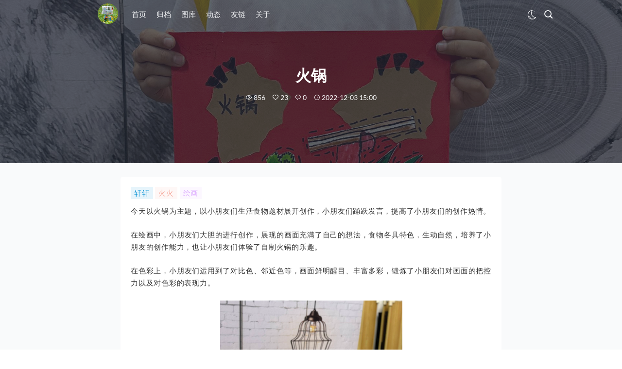

--- FILE ---
content_type: text/html;charset=utf-8
request_url: https://art.manction.com/archives/huo-guo
body_size: 9426
content:
  <!DOCTYPE html>
  <html lang="zh" class="p-0 m-0 h-full text-base sm:text-sm">
  <head>
    <meta charset="UTF-8" />
    <meta name="keywords" content="绘画,火锅" />
    <meta name="description" content="今天以火锅为主题，以小朋友们生活食物题材展开创作，小朋友们踊跃发言，提高了小朋友们的创作热情。" />
    <meta http-equiv="X-UA-Compatible" content="IE=edge" />
    <meta name="viewport" content="width=device-width, initial-scale=1.0, maximum-scale=1.0, minimum-scale=1.0, user-scalable=no, shrink-to-fit=no" />
    <meta name="generator" content="Halo 1.6.1"/>
        <link rel="shortcut icon" type="images/x-icon" href="https://res.manction.com/cms/art/logo_r.png">
    <script src="//res.wx.qq.com/open/js/jweixin-1.6.0.js"></script>
<script src="//res.manction.com/dist/js/axios.min.js"></script>
        
    <title>火锅 - 轩轩火火</title>
<style>
  :root {
    --base-hover-color: #f1404b;
    --base-hl-color: #f1404b;
    --base-code-text-color: #a9b7c6;
    
    --text-color: #333333;
    /*夜晚默认*/
    --night-txt-color: #a9a9b3;

    --tw-skew-x: 0;
    --tw-skew-y: 0;
    --tw-scale-x: 1;
    --tw-scale-y: 1;
    --tw-translate-x: 0;
    --tw-translate-y: 0;
    --tw-rotate: 0;
  }

  </style>

<link href="//res.manction.com/themes/bao/source/css/jqcloud.min.css" rel="stylesheet">
<link href="//res.manction.com/themes/bao/source/css/heti.min.css" rel="stylesheet">
<link href="//res.manction.com/themes/bao/source/css/katex.min.css" rel="stylesheet">
<link href="//res.manction.com/themes/bao/source/css/jquery.fancybox.min.css" rel="stylesheet">
<link href="//res.manction.com/themes/bao/source/css/qmsg.css" rel="stylesheet">


<link rel="stylesheet" href="//res.manction.com/themes/bao/dist/style.min.css?ver=1.0.8">

<link rel="stylesheet" href="//res.manction.com/themes/bao/source/highlight.js/styles/atom-one-dark.css">

    <script src="//res.manction.com/themes/bao/source/js/plugins/jquery.min.js"></script>
  </head>
  <body class="p-0 m-0 h-full font-sans">
  <div class="flex flex-col h-full">
<header class="nav-wrapper w-full -sticky bg-transparent transition-opacity duration-300 opacity-100" id="navHeader"
        style="flex: 0 0 auto;">
  <nav class="nav bg-white md:bg-transparent" id="nav">
    <label class="inline-grid select-none place-content-center cursor-pointer h-full swap swap-rotate nav-lines ">
      <input type="checkbox" class="toggle-nav" id="navCheckbox"/>
      <svg class="swap-off fill-current nav-line" xmlns="http://www.w3.org/2000/svg" width="32" height="32"
           viewBox="0 0 512 512">
        <path d="M64,384H448V341.33H64Zm0-106.67H448V234.67H64ZM64,128v42.67H448V128Z"/>
      </svg>
      <svg class="swap-on fill-current nav-line" xmlns="http://www.w3.org/2000/svg" width="32" height="32"
           viewBox="0 0 512 512">
        <polygon
                points="400 145.49 366.51 112 256 222.51 145.49 112 112 145.49 222.51 256 112 366.51 145.49 400 256 289.49 366.51 400 400 366.51 289.49 256 400 145.49"/>
      </svg>
    </label>
   
    <div class="nav-list " role="navigation">
      <div class="list -left " id="menuLinks">
                 <li class="item p-0">
                <a href="https://art.manction.com" id="headerLogo" class="logo-link" onfocus="this.blur();">
                <img src="https://res.manction.com/cms/art/logo_r.png" alt="轩轩火火" class="logo" id="logo" style="width: 3rem; height: 3rem"/>
              </a>
            </li>
            <li class="item p-0 ">
                  <a class="menu-item link text-gray-800 dark:text-gray-100 md:text-base sm:text-sm text-gray-100" data-path="/"
                     href="/" target="_self">
                    首页
                  </a>
            </li>
            <li class="item p-0 ">
                  <a class="menu-item link text-gray-800 dark:text-gray-100 md:text-base sm:text-sm text-gray-100" data-path="/archives"
                     href="/archives" target="_self">
                    归档
                  </a>
            </li>
            <li class="item p-0 ">
                  <a class="menu-item link text-gray-800 dark:text-gray-100 md:text-base sm:text-sm text-gray-100" data-path="/photos"
                     href="/photos" target="_self">
                    图库
                  </a>
            </li>
            <li class="item p-0 ">
                  <a class="menu-item link text-gray-800 dark:text-gray-100 md:text-base sm:text-sm text-gray-100" data-path="/journals"
                     href="/journals" target="_self">
                    动态
                  </a>
            </li>
            <li class="item p-0 ">
                  <a class="menu-item link text-gray-800 dark:text-gray-100 md:text-base sm:text-sm text-gray-100" data-path="/s/links"
                     href="/s/links" target="_self">
                    友链
                  </a>
            </li>
            <li class="item p-0 ">
                  <a class="menu-item link text-gray-800 dark:text-gray-100 md:text-base sm:text-sm text-gray-100" data-path="/s/about"
                     href="/s/about" target="_self">
                    关于
                  </a>
            </li>
       
        <li class="item p-0 flex flex-col md:flex-row" style="margin-left: auto;">
           <span class="link text-gray-800 dark:text-gray-100 fill-current" style="padding-top: 0.8rem;">
<label class="relative inline-grid select-none place-content-center cursor-pointer h-full swap swap-rotate">
  <input type="checkbox" id="darkCheckbox" class="border-none">
  <svg class="swap-off fill-current w-6 h-6 text-gray-100 link" viewBox="0 0 1024 1024"
       xmlns="http://www.w3.org/2000/svg"
       width="150" height="150"><path
            d="M557.553778 976.355556c-257.265778 0-466.56-207.160889-466.56-464.426667 0-253.923556 206.577778-464.284444 460.501333-464.284445h0.355556c10.766222 0 20.622222 3.953778 25.443555 13.610667 4.878222 9.756444 3.740444 20.394667-2.915555 29.027556-55.722667 72.220444-85.162667 158.108444-85.162667 249.372444 0 225.891556 183.779556 409.386667 409.671111 409.386667l5.248-0.256c10.325333-0.142222 20.977778 5.859556 25.841778 15.644444a28.302222 28.302222 0 0 1-2.915556 30.051556C837.902222 910.08 703.203556 976.355556 557.553778 976.355556zM495.274667 105.016889C299.192889 135.281778 147.882667 306.161778 147.882667 509.809778c0 225.877333 183.779556 409.656889 409.671111 409.656889 108.686222 0 210.403556-42.055111 286.577778-116.977778-231.566222-27.192889-411.804444-224.625778-411.804445-463.36 0-83.427556 21.617778-163.299556 62.947556-234.112z"
            fill=""></path><path
            d="M578.830222 879.132444c-186.865778 0-345.784889-133.418667-377.841778-317.269333a14.222222 14.222222 0 1 1 28.017778-4.878222c29.681778 170.183111 176.810667 293.703111 349.824 293.703111a14.222222 14.222222 0 1 1 0 28.444444zM209.991111 531.2c-7.537778 0-13.838222-6.997333-14.193778-14.606222-0.312889-6.584889-0.483556-13.795556-0.483555-20.465778 0-7.864889 6.357333-14.492444 14.222222-14.492444s14.222222 6.229333 14.222222 14.094222c0 6.229333 0.170667 13.425778 0.455111 19.584 0.369778 7.850667-5.674667 15.886222-13.525333 15.886222h-0.696889z"
            fill=""></path><path
            d="M622.350222 309.930667m-25.344 0a25.344 25.344 0 1 0 50.688 0 25.344 25.344 0 1 0-50.688 0Z"
            fill=""></path><path
            d="M787.072 188.273778m-25.344 0a25.344 25.344 0 1 0 50.688 0 25.344 25.344 0 1 0-50.688 0Z" fill=""
    ></path><path
            d="M731.960889 415.303111m-25.344 0a25.344 25.344 0 1 0 50.688 0 25.344 25.344 0 1 0-50.688 0Z"
            fill=""></path>
  </svg>

  <svg class="swap-on fill-current w-6 h-6 text-gray-100 link" viewBox="0 0 1024 1024" xmlns="http://www.w3.org/2000/svg"
       width="150" height="150"><path
            d="M520.021333 208.284444c-165.987556 0-301.041778 135.04-301.041777 301.027556 0 165.987556 135.04 301.027556 301.041777 301.027556 166.001778 0 301.056-135.025778 301.056-301.027556 0-165.987556-135.054222-301.027556-301.056-301.027556z m0 545.194667c-134.613333 0-244.152889-109.525333-244.152889-244.152889 0-134.627556 109.525333-244.138667 244.152889-244.138666 134.641778 0 244.167111 109.511111 244.167111 244.138666 0 134.641778-109.525333 244.152889-244.167111 244.152889z"
            fill=""></path><path
            d="M493.027556 317.240889a164.949333 164.949333 0 0 0-141.212445 80.426667 14.250667 14.250667 0 0 0 24.476445 14.535111 136.32 136.32 0 0 1 116.736-66.517334 14.222222 14.222222 0 1 0 0-28.444444zM350.307556 433.265778a14.307556 14.307556 0 0 0-17.095112 10.595555c-2.773333 11.747556-4.323556 19.015111-4.323555 32.284445a14.222222 14.222222 0 1 0 28.444444 0c0-10.183111 1.095111-15.260444 3.569778-25.784889a14.222222 14.222222 0 0 0-10.595555-17.095111zM531.484444 846.222222a28.444444 28.444444 0 0 0-28.444444 28.444445v85.333333a28.444444 28.444444 0 0 0 56.888889 0v-85.333333a28.444444 28.444444 0 0 0-28.444445-28.444445zM531.484444 177.777778a28.444444 28.444444 0 0 0 28.444445-28.444445v-85.333333a28.444444 28.444444 0 0 0-56.888889 0v85.333333a28.444444 28.444444 0 0 0 28.444444 28.444445zM242.56 745.642667l-60.330667 60.330666a28.444444 28.444444 0 1 0 40.220445 40.220445l60.330666-60.330667a28.444444 28.444444 0 1 0-40.220444-40.220444zM775.552 281.315556c7.281778 0 14.549333-2.773333 20.110222-8.334223l60.330667-60.330666a28.444444 28.444444 0 1 0-40.220445-40.220445l-60.330666 60.330667a28.444444 28.444444 0 0 0 20.110222 48.554667zM242.56 272.981333c5.560889 5.560889 12.828444 8.334222 20.110222 8.334223a28.444444 28.444444 0 0 0 20.110222-48.554667l-60.330666-60.330667a28.444444 28.444444 0 1 0-40.220445 40.220445l60.330667 60.330666zM795.662222 745.642667a28.444444 28.444444 0 1 0-40.220444 40.220444l60.330666 60.359111c5.560889 5.560889 12.828444 8.334222 20.110223 8.334222s14.549333-2.773333 20.110222-8.334222c11.093333-11.107556 11.093333-29.112889 0-40.220444l-60.330667-60.359111zM149.333333 490.666667h-85.333333a28.444444 28.444444 0 0 0 0 56.888889h85.333333a28.444444 28.444444 0 0 0 0-56.888889zM960 490.666667h-85.333333a28.444444 28.444444 0 0 0 0 56.888889h85.333333a28.444444 28.444444 0 0 0 0-56.888889z"
            fill=""></path>
  </svg>
</label>          </span>
          <span class="iconfont icon-search fill-current link text-gray-800 dark:text-gray-100 search-btn ml-0 md:ml-4 cursor-pointer" style="padding-top: 1rem; font-size: 1.4rem"></span>
        </li>
      </div>
      <div class="list -right">
        <div class="overlay"></div>
      </div>
    </div>
  </nav>
</header>
    <div class="bg-gray-50 dark:bg-gray-900" style="flex: 1 0 auto;">
  <main class="mx-auto" id="container">
    <header class="bg-gray-900 table fade-down relative w-full opacity-95 z-10 h-1/2" id="postHeader">
        <div class="cover-bg bottom-0 left-0 right-0 top-0 opacity-30 absolute">
          <img src="https://res.manction.com/cms/art/2022120304.jpg" class="h-full w-full left-0 object-cover absolute top-0 dark:filter-60 no-zoom"
               alt="火锅">
        </div>
      <div class="h-96 align-middle table-cell relative w-full index flex justify-center">
        <h1 class="text-white mb-5 mt-4 leading-loose relative w-full text-2xl md:text-4xl text-center dark:text-gray-300">
          火锅
        </h1>
        <div class=" text-white">
          <div class="text-center">
            <span class="iconfont icon-see2"></span> 856
            <span class="iconfont icon-heart ml-3"></span> 23
            <span class="iconfont icon-comment1 ml-3"></span> 0
            <span class="iconfont icon-time ml-3"></span> 2022-12-03 15:00
          </div>
        </div>
      </div>
    </header>
    <div class="article-content fade-up">
      <div class="mx-auto bg-white dark:bg-gray-800 rounded-md px-6 py-6 md-content mt-8 max-w-4xl tracking-wider md:leading-relaxed sm:leading-normal heti text-gray-800 dark:text-gray-300" id="lightGallery">
        <div class="tag-list">
                <a href="https://art.manction.com/tags/xuanxuan" class="relative inline-block badge shadow-none post-tag"
                   style="box-shadow: none !important;">
                  <i class="bg-red-400 opacity-10 hover:opacity-20 absolute top-0 left-0 w-full h-full"
                     style="background-color: #008ed4"></i>
                  <span class="badge-outline text-red-400 h-5 px-2 py-0.5 rounded-sm cursor-pointer"
                        style="color: #008ed4"
                        data-value="轩轩">
                        轩轩
                      </span>
                </a>
                <a href="https://art.manction.com/tags/huohuo" class="relative inline-block badge shadow-none post-tag"
                   style="box-shadow: none !important;">
                  <i class="bg-red-400 opacity-10 hover:opacity-20 absolute top-0 left-0 w-full h-full"
                     style="background-color: #f5ab9e"></i>
                  <span class="badge-outline text-red-400 h-5 px-2 py-0.5 rounded-sm cursor-pointer"
                        style="color: #f5ab9e"
                        data-value="火火">
                        火火
                      </span>
                </a>
                <a href="https://art.manction.com/tags/drawing" class="relative inline-block badge shadow-none post-tag"
                   style="box-shadow: none !important;">
                  <i class="bg-red-400 opacity-10 hover:opacity-20 absolute top-0 left-0 w-full h-full"
                     style="background-color: #ddaeff"></i>
                  <span class="badge-outline text-red-400 h-5 px-2 py-0.5 rounded-sm cursor-pointer"
                        style="color: #ddaeff"
                        data-value="绘画">
                        绘画
                      </span>
                </a>
          </div>
        <p>今天以火锅为主题，以小朋友们生活食物题材展开创作，小朋友们踊跃发言，提高了小朋友们的创作热情。</p>
<p>在绘画中，小朋友们大胆的进行创作，展现的画面充满了自己的想法，食物各具特色，生动自然，培养了小朋友的创作能力，也让小朋友们体验了自制火锅的乐趣。</p>
<p>在色彩上，小朋友们运用到了对比色、邻近色等，画面鲜明醒目、丰富多彩，锻炼了小朋友们对画面的把控力以及对色彩的表现力。</p>
<p><img src="https://res.manction.com/cms/art/2022120302.jpg" alt="2022120302" /></p>
<p><img src="https://res.manction.com/cms/art/2022120304.jpg" alt="2022120304" /></p>
<p><img src="https://res.manction.com/cms/art/2022120301.jpg" alt="2022120301" /></p>
<p><img src="https://res.manction.com/cms/art/2022120303.jpg" alt="2022120303" /></p>
<div class="text-center mt-8">
<img class="mx-auto py-6 lazyload object-cover dark:filter-60 no-zoom" width="56%" alt="mango" data-src="//res.manction.com/cms/art/mango_h.png" src="//res.manction.com/cms/art/mango_h.png" /><br/>
美术指导：芒果老师
</div>
          <div class="self-center mt-8">
            <img class="lazyload object-cover dark:filter-60 max-w-full border-0 border-white border-solid no-zoom" 
                  alt="miniprogram" 
                  data-src="https://res.manction.com/cms/art/wxamp.png" src="//res.manction.com/themes/bao/source/images/loading.gif">
          </div>
          <div class="text-center mt-8">
              <div class="share-items">
                <a class="share-link" href="javascript:;" data-clipboard-text="https://art.manction.com/archives/huo-guo"
                  rel="noopener noreferrer" title="复制链接到剪贴板">
                  <span class="iconfont icon-round_link_fill text-3xl"></span>
                </a>
                <a class="share-item" href="http://service.weibo.com/share/share.php?sharesource=weibo&title=今天以火锅为主题，以小朋友们生活食物题材展开创作，小朋友们踊跃发言，提高了小朋友们的创作热情。 原文链接：{url}&pic=https://res.manction.com/cms/art/2022120304.jpg"
                  target="_blank" rel="noopener noreferrer" title="分享到新浪微博">
                  <span class="iconfont icon-xinlang text-3xl" style="color:rgb(245, 100, 103);"></span>
                </a>
                <a class="share-item" href="https://sns.qzone.qq.com/cgi-bin/qzshare/cgi_qzshare_onekey?url={url}&sharesource=qzone&title=火锅&summary=今天以火锅为主题，以小朋友们生活食物题材展开创作，小朋友们踊跃发言，提高了小朋友们的创作热情。&pics=https://res.manction.com/cms/art/2022120304.jpg"
                  target="_blank" rel="noopener noreferrer" title="分享到QQ空间">
                  <span class="iconfont icon-Qzone text-3xl" style="color: rgb(245, 190, 63);"></span>
                </a>
                <a class="share-item" href="https://connect.qq.com/widget/shareqq/index.html?url={url}&title=火锅&summary=今天以火锅为主题，以小朋友们生活食物题材展开创作，小朋友们踊跃发言，提高了小朋友们的创作热情。&pics=https://res.manction.com/cms/art/2022120304.jpg"
                  target="_blank" rel="noopener noreferrer" title="分享到QQ">
                  <span class="iconfont icon-QQ text-3xl" style=" color: rgb(104, 165, 225);"></span>
                </a>
              </div>
          </div>   
      </div>
      <div id="tocFlag"></div>
        <aside id="toc" class="toc"></aside>
    </div>

    <div class="mx-auto md-content mt-8 text-center max-w-4xl tracking-wider md:leading-relaxed sm:leading-normal">
      <div class="inline-block text-center my-4  ">
        <span role="button"
              class="iconfont icon-heart text-white relative inline-block bg-red-600 hover:bg-red-500 rounded-full py-3 z-10 w-28 h-full cursor-pointer like-btn"
              data-path="https://art.manction.com/api/content/posts/49/likes"
              data-count="23"
        >
        </span>
      </div>
    </div>

      <div class="mx-4 md:mx-auto mt-8 max-w-4xl tracking-wider md:leading-relaxed sm:leading-normal">
  <a href="https://s.qiniu.com/YZzqyi" target="_blank" rel="noopener noreferrer">
    <img class="lazyload object-cover rounded-md dark:filter-60 max-w-full border-0 border-white border-solid no-zoom" alt="ad" 
      data-src="https://res.manction.com/cms/cps.jpg" src="//res.manction.com/themes/bao/source/images/loading.gif" />
  </a>
      </div>

      <div class="mx-4 md:mx-auto mt-8 max-w-4xl tracking-wider md:leading-relaxed sm:leading-normal">
<div class="entry-navigation bg-white rounded shadow-md flex flex-wrap mt-10 overflow-hidden w-full ">
  <div class="nav previous flex flex-col justify-center min-h-100 py-0 px-4 relative w-full sm:w-6/12 break-word">
            <img class="lazyload h-full w-full left-0 top-0 object-cover absolute dark:filter-60 no-zoom"
             src="//res.manction.com/themes/bao/source/images/loading.gif" data-src="https://res.manction.com/cms/art/2022121706.jpg" alt="欢乐滑雪场"/>
      <span class="text-white font-medium text-lg pt-8 relative uppercase z-10 dark:text-gray-300">上一篇</span>
      <h4 class="text-white text-lg mt-1 mx-0 mb-0 pb-8 relative z-10 dark:text-gray-300">欢乐滑雪场</h4>
      <a class="absolute bottom-0 left-0 right-0 top-0 z-10 dark:text-gray-300" href="https://art.manction.com/archives/huan-le-hua-xue-chang"></a>
  </div>
  <div class="nav next items-end text-right flex flex-col justify-center min-h-100 py-0 px-4 relative w-full sm:w-6/12 break-word">
        <img class="lazyload h-full w-full left-0 top-0 object-cover absolute dark:filter-60 no-zoom"
             src="//res.manction.com/themes/bao/source/images/loading.gif" data-src="https://res.manction.com/cms/art/mmexport1669509944633.jpg" alt="卡塔尔世界杯"/>
      <span class="text-white font-medium text-lg pt-8 relative uppercase z-10 dark:text-gray-300">下一篇</span>
      <h4 class="text-white text-lg mt-1 mx-0 mb-0 pb-8 relative z-10 dark:text-gray-300">卡塔尔世界杯</h4>
      <a class="absolute bottom-0 left-0 right-0 top-0 z-10 dark:text-gray-300" href="https://art.manction.com/archives/ka-ta-er-shi-jie-bei"></a>
  </div>
</div>
      </div>

    <div class="mx-4 md:mx-auto md-content mt-8 max-w-4xl tracking-wider md:leading-relaxed sm:leading-normal">
  <section class="comments-area">
    <div class="inner" id="commentInner49">
      <div id="haloComment49"></div>
    </div>
  </section>

  <script defer type="application/javascript" data-pjax-comment>
    function renderComment() {
      var haloComment = document.getElementById('haloComment49');
      if (!haloComment) {
        $('#' + '49').remove();
        $('#commentInner49').append('<div id="haloComment49"></div>');
      }
      if (!localStorage.theme) {
        localStorage.setItem('theme', 'light')
      }
      if (typeof Vue === "undefined") {
        // console.error('Vue is not defined')
        return
      }
      new Vue({
        el: '#haloComment49',
        data() {
          return {
            configs: {
              darkMode: localStorage.getItem('theme') === 'dark'
            }
          };
        },
        template: `<halo-comment id="49" type="post" :configs="JSON.stringify(configs)" />`,
      });
    }
    renderComment();
  </script>
    </div>
  </main>
    </div>
<footer class="footer py-8 text-center shadow-md dark:bg-gray-800" style="flex: 0 0 auto;" id="footer">
  <div class="my-0 mx-auto px-10 mx-auto flex flex-row lg:justify-between  md:justify-center items-center grid lg:grid-cols-2 md:grid-cols-1">
        <div class="offsite-links flex flex-row justify-center flex-wrap">
        <a href="mailto:art@manction.com"
           class="circle p-2 m-2.5 text-gray-400 hover:text-red-600 bg-transparent border border-gray-100 rounded-full text-gray-500 inline-block relative cursor-pointer w-10 h-10"
           target="_blank" rel="noopener noreferrer" title="邮箱">
          <span class="iconfont icon-youxiang"> </span>
        </a>
        <a href="https://art.manction.com/atom.xml"
           class="circle p-2 m-2.5 text-gray-400 hover:text-red-600 bg-transparent border border-gray-100 rounded-full text-gray-500 inline-block relative cursor-pointer w-10 h-10"
           target="_blank" rel="noopener noreferrer" title="RSS">
          <span class="iconfont icon-rss"> </span>
        </a>
    </div>

    <div class="site-info flex flex-col justify-center text-gray-800 dark:text-gray-500">
    Copyright © 2022 - 2025 Yuexuan. All Rights Reserved.
    <script>
var _hmt = _hmt || [];
(function() {
  var hm = document.createElement("script");
  hm.src = "https://hm.baidu.com/hm.js?ce9ea98283b7888b7650a949caa12ce7";
  var s = document.getElementsByTagName("script")[0]; 
  s.parentNode.insertBefore(hm, s);
})();
</script>

<script type="text/javascript">
    (function(c,l,a,r,i,t,y){
        c[a]=c[a]||function(){(c[a].q=c[a].q||[]).push(arguments)};
        t=l.createElement(r);t.async=1;t.src="https://www.clarity.ms/tag/"+i;
        y=l.getElementsByTagName(r)[0];y.parentNode.insertBefore(t,y);
    })(window, document, "clarity", "script", "d289dp74z4");
</script>

<!-- Google tag (gtag.js) -->
<script async src="https://www.googletagmanager.com/gtag/js?id=G-6JXK465EDJ"></script>
<script>
  window.dataLayer = window.dataLayer || [];
  function gtag(){dataLayer.push(arguments);}
  gtag('js', new Date());
  gtag('config', 'G-6JXK465EDJ');
</script>

          <a href="http://www.beian.gov.cn/portal/registerSystemInfo?recordcode=44030602006602" target="_blank" rel="noopener noreferrer"
             class="text-base text-gray-800 dark:text-gray-500"><img src="//res.manction.com/themes/bao/source/images/beian.png" class="beian"
                alt="联网备案号" />粤公网安备44030602006602号</a>        
        <p class="leading-6"><a href="https://beian.miit.gov.cn" target="_blank" rel="noopener noreferrer" class="text-base text-gray-800 dark:text-gray-500">粤ICP备2022014304号</a></p>
      <div class="badges">
         <div class="github-badge">
          <a style="color: #fff" rel="license" href="https://halo.run" target="_blank" rel="noopener noreferrer" title="Powered by Halo">
            <span class="badge-subject bg-blue pr-8 mr-1">Halo</span>
          </a>
          <a style="color: #fff" rel="license" href="https://github.com/xzzai/halo-theme-xue.git"
             target="_blank" rel="noopener noreferrer" title="Theme Xue">
            <span class="badge-value bg-red">Xue</span>
          </a>
        </div>

      </div>
    </div>
  </div>
</footer>

<div class="back-2-top fixed z-10 hidden" style="right: 2rem; bottom: 13rem">
    <div class="relative rounded-full shadow-md bg-white dark:bg-gray-800 cursor-pointer text-center" style="width: 3rem; height: 3rem;">
      <span class="iconfont icon-top text-3xl text-gray-800 dark:text-gray-300 block -transform-half" style="width: 3rem; height: 3rem; line-height: 3rem;"></span>
    </div>
</div>
<form method="get" action="/search">
  <div class="hidden fixed top-0 left-0 right-0 z-50 overflow-y-auto h-full bg-gray-200 bg-opacity-60" id="searchBox">
    <div class="mt-24 mt-8 mx-auto max-w-3xl animate-search border-gray-100 ">
      <div class="flex py-1 px-2 whitespace-nowrap rounded-md bg-white" id="searchInput">
        <label class="flex flex-row-reverse flex-grow">
          <input class="flex-grow p-0 text-xl border-none leading-snug" maxlength="30" name="keyword"
                 id="searchBoxInput" spellcheck="false" placeholder="请输入关键词进行搜索" autofocus="autofocus" autocomplete="off">
          <span class="p-4 text-2xl opacity-50 transition-opacity iconfont icon-search"></span>
        </label>
        <a class="p-4 text-2xl opacity-50 transition-opacity iconfont icon-exit search-btn"></a>
      </div>
    </div>
  </div>
</form>

<div class="fixed z-10" style="right: 2rem; bottom: 9.5rem;">
  <wx-open-launch-weapp id="launch-btn" appid="wxa21a1fcf0b3c9e66" username="gh_086635f7e1a4" path="/pages/index/index">
    <script type="text/wxtag-template">
      <style>
        .btn { 
          position: relative;
          border: none;
          outline: none;
          border-radius: 9999px;
          --tw-shadow: 0 4px 6px -1px rgba(0, 0, 0, .1), 0 2px 4px -1px rgba(0, 0, 0, .06);
          box-shadow: var(--tw-ring-offset-shadow, 0 0 #0000), var(--tw-ring-shadow, 0 0 #0000), var(--tw-shadow);
          --tw-bg-opacity: 1;
          background-color: rgba(255, 255, 255, var(--tw-bg-opacity));
          cursor: pointer;
          text-align: center;
          width: 3rem; 
          height: 3rem;
          line-height: 3rem;
          --tw-text-opacity: 1;
          color: rgba(31, 41, 55, var(--tw-text-opacity));
          display: block;
          background: url(https://res.manction.com/cms/art/logo_r.png) no-repeat;
          background-size:cover;
        }
      </style>
      <button class="btn"></button>
    </script>
  </wx-open-launch-weapp>
</div>  </div>
  </body>
<script>
  function initComment() {
    $('script[data-pjax-comment]').each(function () {
      const commentParent = $(this).parent();
      const comment = $(this).remove();
      commentParent.append(comment);
    });
  }
  var configs = {
    autoLoad: true,
    showUserAgent: true,
    darkMode: localStorage.getItem('dark') === 'dark'
  }
</script>
<script src="//res.manction.com/themes/bao/source/js/plugins/vue.min.js" onload="initComment();"></script>
<script src="//res.manction.com/themes/bao/source/js/plugins/halo-comment.min.js"></script>

<script src="//res.manction.com/themes/bao/source/highlight.js/highlight.min.js"></script>

<script src="//res.manction.com/themes/bao/source/highlight.js/linesNumber.js"></script>

<script src="//res.manction.com/themes/bao/source/js/plugins/jqcloud-1.0.4.min.js"></script>

<script src="//res.manction.com/themes/bao/source/js/plugins/jquery.fancybox.min.js"></script>

  <script src="//res.manction.com/themes/bao/source/js/plugins/tocbot.min.js"></script>

<script src="//res.manction.com/themes/bao/source/js/plugins/isotope.pkgd.min.js"></script>

<script src="//res.manction.com/themes/bao/source/js/plugins/clipboard.min.js"></script>

<script src="//res.manction.com/themes/bao/source/js/plugins/qmsg.js"></script>

<script src="//res.manction.com/themes/bao/source/js/plugins/simply-nav.js"></script>

<script src="//res.manction.com/themes/bao/source/js/plugins/scrollreveal.js"></script>

  <script async src="//busuanzi.ibruce.info/busuanzi/2.3/busuanzi.pure.mini.js"></script>

<script type="text/javascript">
  function renderTagCloud() {
    // 标签云
    var tagCloud = $("#tagCloud");
    if (!(tagCloud && tagCloud.children().length === 0)) {
      return;
    }
    // 标签
    var tagArray = [
      {
        'text': '小创客',
        'weight': '7',
        'link': 'https://art.manction.com/tags/steam'
      },
      {
        'text': '航模智造',
        'weight': '3',
        'link': 'https://art.manction.com/tags/aircraft-model-course'
      },
      {
        'text': '小小飞机设计师',
        'weight': '7',
        'link': 'https://art.manction.com/tags/aircraft-designer'
      },
      {
        'text': '手抄报',
        'weight': '5',
        'link': 'https://art.manction.com/tags/handwritten'
      },
      {
        'text': '写作',
        'weight': '1',
        'link': 'https://art.manction.com/tags/writing'
      },
      {
        'text': '绘画',
        'weight': '83',
        'link': 'https://art.manction.com/tags/drawing'
      },
      {
        'text': '测评',
        'weight': '1',
        'link': 'https://art.manction.com/tags/assess'
      },
      {
        'text': '火火',
        'weight': '76',
        'link': 'https://art.manction.com/tags/huohuo'
      },
      {
        'text': '轩轩',
        'weight': '78',
        'link': 'https://art.manction.com/tags/xuanxuan'
      },
    ];

    // 标签云
    tagCloud.jQCloud(tagArray, {autoResize: true, delayedMode: true});

  }

  function renderCategoryCloud() {
    // 分类云
    var categoryCloud = $("#categoryCloud");
    if (!(categoryCloud && categoryCloud.children().length === 0)) {
      return;
    }
    // 分类
    var array = [
      {
        'text': '写作',
        'weight': '1',
        'link': 'https://art.manction.com/categories/writing'
      },
      {
        'text': '手抄报',
        'weight': '5',
        'link': 'https://art.manction.com/categories/handwritten'
      },
      {
        'text': '课程',
        'weight': '17',
        'link': 'https://art.manction.com/categories/course'
      },
      {
        'text': '测评',
        'weight': '1',
        'link': 'https://art.manction.com/categories/assess'
      },
      {
        'text': '绘画',
        'weight': '83',
        'link': 'https://art.manction.com/categories/drawing'
      },
    ];

    categoryCloud.jQCloud(array, {autoResize: true, delayedMode: true});
  }
  
  const loadingGif = '//res.manction.com/themes/bao/source/images/loading.gif';
</script>


  <script src="//res.manction.com/themes/bao/source/js/utils.min.js?ver=1.0.8"></script>
  <script src="//res.manction.com/themes/bao/source/js/main.min.js?ver=1.0.8"></script>

<script type="text/javascript">
  // console.clear();
  console.log("%c 轩轩和火火的成长日记", "background:#24272A; color:#ffffff", "");
</script>

<script type="text/javascript">
  

  const loading = "//res.manction.com/themes/bao/source/images/loading-45.svg";
  var photoList = `https://res.manction.com/cms/art/head_001.jpg;https://res.manction.com/cms/art/head_002.jpg;https://res.manction.com/cms/art/head_003.jpg;https://res.manction.com/cms/art/head_004.jpg;https://res.manction.com/cms/art/head_005.jpg;https://res.manction.com/cms/art/head_006.jpg;https://res.manction.com/cms/art/head_007.jpg;https://res.manction.com/cms/art/head_008.jpg;https://res.manction.com/cms/art/head_009.jpg;https://res.manction.com/cms/art/head_010.jpg`;
  var photos = new Array();
  if (photoList && photoList.trim() !== '') {
    if(photoList.endsWith(';')) {
      photoList = photoList.substring(0, photoList.length - 1);
    }
    var photoArr = photoList.split(";");
    // 过滤photos中的空字符
    for(let i = 0; i < photoArr.length; i++) {
        if (photoArr[i] && photoArr[i].trim().length > 0){
             photos.push(photoArr[i].trim());
        }

    }
  }
</script>

    <script type="text/javascript">
      // 建站时间统计
      function show_date_time() {
        if ($("#span_dt_dt").length > 0) {
          BirthDay = new Date("05/20/2022 08:00:00");
          today = new Date();
          timeold = (today.getTime() - BirthDay.getTime());
          sectimeold = timeold / 1000;
          secondsold = Math.floor(sectimeold);
          msPerDay = 24 * 60 * 60 * 1000;
          e_daysold = timeold / msPerDay;
          daysold = Math.floor(e_daysold);
          e_hrsold = (e_daysold - daysold) * 24;
          hrsold = Math.floor(e_hrsold);
          e_minsold = (e_hrsold - hrsold) * 60;
          minsold = Math.floor((e_hrsold - hrsold) * 60);
          seconds = Math.floor((e_minsold - minsold) * 60);
          span_dt_dt.innerHTML = daysold + "天" + hrsold + "小时" + minsold + "分" + seconds + "秒";
        }
      }

      setInterval("show_date_time()","1000");
    </script>



  </html>

<script type='text/javascript'>
  weixinShare('火锅','今天以火锅为主题，以小朋友们生活食物题材展开创作，小朋友们踊跃发言，提高了小朋友们的创作热情。','今天以火锅为主题，以小朋友们生活食物题材展开创作，小朋友们踊跃发言，提高了小朋友们的创作热情。','https://res.manction.com/cms/art/2022120304.jpg');
</script>

--- FILE ---
content_type: text/css
request_url: https://res.manction.com/themes/bao/source/css/heti.min.css
body_size: 2984
content:
/*!
 * Project: Heti
 * URL: https://github.com/sivan/heti
 * Author: Sivan [sun.sivan@gmail.com]
 */@font-face{font-family:"Heti Hei";src:local("PingFang SC Regular"),local("PingFang TC Regular"),local("Hiragino Sans GB W3"),local("Heiti SC Regular"),local("Heiti TC Regular"),local("Microsoft YaHei"),local("Microsoft Jhenghei"),local("Source Han Sans CN Regular"),local("Source Han Sans HK Regular"),local("Source Han Sans TW Regular"),local("Source Han Sans JP Regular"),local("Source Han Sans KR Regular"),local("Noto Sans CJK SC Regular"),local("Noto Sans CJK TC Regular"),local("Noto Sans CJK JP Regular"),local("Noto Sans CJK KR Regular"),local("WenQuanYi Micro Hei"),local("Droid Sans Fallback")}@font-face{font-family:"Heti Hei";font-weight:200;src:local("PingFang SC Light"),local("PingFang TC Light"),local("Heiti SC Light"),local("Heiti TC Light"),local("Microsoft YaHei Light"),local("Microsoft Jhenghei Light"),local("Source Han Sans CN Light"),local("Source Han Sans HK Light"),local("Source Han Sans TW Light"),local("Source Han Sans JP Light"),local("Source Han Sans KR Light"),local("Noto Sans CJK SC Light"),local("Noto Sans CJK TC Light"),local("Noto Sans CJK JP Light"),local("Noto Sans CJK KR Light")}@font-face{font-family:"Heti Hei";font-weight:600;src:local("PingFang SC Medium"),local("Hiragino Sans GB W6"),local("PingFang TC Medium"),local("Heiti SC Medium"),local("Heiti TC Medium"),local("Microsoft YaHei Bold"),local("Microsoft Jhenghei Bold"),local("Source Han Sans CN Bold"),local("Source Han Sans HK Bold"),local("Source Han Sans TW Bold"),local("Source Han Sans JP Bold"),local("Source Han Sans KR Bold"),local("Noto Sans CJK SC Bold"),local("Noto Sans CJK TC Bold"),local("Noto Sans CJK JP Bold"),local("Noto Sans CJK KR Bold")}@font-face{font-family:"Heti Hei Black";font-weight:800;src:local("Lantinghei SC Heavy"),local("Lantinghei TC Heavy"),local("PingFang SC Semibold"),local("PingFang TC Semibold"),local("Hiragino Sans GB W6"),local("Heiti SC Medium"),local("Heiti TC Medium"),local("Microsoft YaHei Bold"),local("Microsoft Jhenghei Bold"),local("Source Han Sans CN Heavy"),local("Source Han Sans HK Heavy"),local("Source Han Sans TW Heavy"),local("Source Han Sans JP Heavy"),local("Source Han Sans KR Heavy"),local("Noto Sans CJK SC Heavy"),local("Noto Sans CJK TC Heavy"),local("Noto Sans CJK JP Heavy"),local("Noto Sans CJK KR Heavy"),local("Droid Sans Fallback")}@font-face{font-family:"Heti Song";src:local("Songti SC Regular"),local("Songti TC Regular"),local("SimSun")}@font-face{font-family:"Heti Song";font-weight:200;src:local("Songti SC Light"),local("Songti TC Light"),local("STSong"),local("SimSun")}@font-face{font-family:"Heti Song";font-weight:600;src:local("Songti SC Bold"),local("Songti TC Bold"),local("SimSun")}@font-face{font-family:"Heti Song Black";font-weight:800;src:local("Songti SC Black"),local("SimSun")}@font-face{font-family:"Heti Kai";src:local("Kaiti SC Regular"),local("Kaiti TC Regular"),local("BiauKai")}@font-face{font-family:"Heti Kai";font-weight:600;src:local("Kaiti SC Bold"),local("Kaiti TC Bold")}@font-face{font-family:"Heti Kai Black";font-weight:800;src:local("Kaiti SC Black"),local("Kaiti TC Black")}.heti{max-width:42em;font-size:16px;font-weight:400;-webkit-font-smoothing:subpixel-antialiased;line-height:1.5;overflow-wrap:break-word;word-wrap:break-word;hyphens:auto}.heti::before,.heti::after{content:"";display:table}.heti::after{clear:both}.heti>*:first-child,.heti section>*:first-child,.heti td>*:first-child{margin-block-start:0 !important}.heti>*:last-child,.heti section>*:last-child,.heti td>*:last-child{margin-block-end:0 !important}.heti blockquote{margin-block-start:12px;margin-block-end:24px;margin-inline-start:32px;margin-inline-end:32px;padding-block-start:12px;padding-block-end:12px;padding-inline-start:16px;padding-inline-end:16px;background-color:rgba(0,0,0,0.054)}@media (prefers-color-scheme: dark){.heti blockquote{background-color:rgba(255,255,255,0.054)}}.heti figure{display:block;text-align:center}.heti figure>img{display:block;margin-inline-start:auto;margin-inline-end:auto}.heti hr{width:30%;height:1px;margin-block-start:48px;margin-block-end:47px;margin-inline-start:auto;margin-inline-end:auto;border:0;background-color:#ccc}@media (prefers-color-scheme: dark){.heti hr{background-color:#404040}}.heti p{margin-block-start:12px;margin-block-end:24px;text-align:justify}.heti p:not(:lang(zh)):not(:lang(ja)):not(:lang(kr)),.heti p:not(:lang(zh)){text-align:start}.heti pre{margin-block-start:12px;margin-block-end:12px;margin-inline-start:0;margin-inline-end:0;padding-block-start:12px;padding-block-end:12px;padding-inline-start:16px;padding-inline-end:16px;overflow:auto;font-family:"SFMono-Regular",consolas,"Liberation Mono",menlo,courier,monospace,"Apple Color Emoji","Segoe UI Emoji","Segoe UI Symbol";white-space:pre;word-wrap:normal;border-radius:4px;background-color:rgba(0,0,0,0.054)}@media (prefers-color-scheme: dark){.heti pre{background-color:rgba(255,255,255,0.054)}}.heti pre code{margin:0;padding:0;border:0;border-radius:0;background-color:transparent;color:inherit}.heti h1,.heti h2,.heti h3,.heti h4,.heti h5,.heti h6{position:relative;margin:0;margin-block-start:24px;margin-block-end:12px;font-weight:600}.heti h1{margin-block-end:24px;font-size:32px;line-height:48px}.heti h2{font-size:24px;line-height:36px}.heti h3{font-size:20px;line-height:36px}.heti h4{font-size:18px;line-height:24px}.heti h5{font-size:16px;line-height:24px}.heti h6{font-size:14px;line-height:24px}.heti h1,.heti h2,.heti h3{letter-spacing:0.05em}.heti h1:not(:lang(zh)):not(:lang(ja)):not(:lang(kr)),.heti h1:not(:lang(zh)),.heti h2:not(:lang(zh)):not(:lang(ja)):not(:lang(kr)),.heti h2:not(:lang(zh)),.heti h3:not(:lang(zh)):not(:lang(ja)):not(:lang(kr)),.heti h3:not(:lang(zh)){letter-spacing:0}.heti h1+h2,.heti h2+h3,.heti h3+h4,.heti h4+h5,.heti h5+h6{margin-block-start:12px}.heti ul,.heti ol,.heti dl{margin-block-start:12px;margin-block-end:24px}.heti ul,.heti ol{padding-inline-start:32px}.heti ul ul,.heti ul ol,.heti ol ul,.heti ol ol{margin-block-start:0;margin-block-end:0}.heti ul{list-style-type:disc}.heti ol{list-style-type:decimal}.heti ul ul,.heti ol ul{list-style-type:circle}.heti ul ul ul,.heti ul ol ul,.heti ol ul ul,.heti ol ol ul{list-style-type:square}.heti li{list-style-type:unset}.heti table{box-sizing:border-box;table-layout:fixed;margin-block-start:12px;margin-block-end:24px;margin-inline-start:auto;margin-inline-end:auto;border-collapse:collapse;border-width:1px;border-style:solid;border-color:#ccc;word-break:break-word}@media (prefers-color-scheme: dark){.heti table{border-color:#404040}}.heti th,.heti td{padding-block-start:6px;padding-block-end:6px;padding-inline-start:8px;padding-inline-end:8px;border-width:1px;border-style:solid;border-color:#ccc}@media (prefers-color-scheme: dark){.heti th,.heti td{border-color:#404040}}.heti caption{caption-side:bottom;margin-block-start:2px;margin-block-end:-4px;font-size:14px;line-height:24px}.heti a{text-decoration:none}.heti a:hover{padding-block-end:1px;border-block-end:1px solid currentColor;text-decoration:none}.heti abbr[title]{padding-block-end:1px;border-block-end:1px dotted;text-decoration:none;cursor:help}.heti b,.heti strong{font-weight:600}.heti code{margin-inline-start:0.25em;margin-inline-end:0.25em;font-family:"SFMono-Regular",consolas,"Liberation Mono",menlo,courier,monospace,"Apple Color Emoji","Segoe UI Emoji","Segoe UI Symbol";font-size:0.875em}.heti dfn{font-weight:600}.heti dfn:not(:lang(zh)):not(:lang(ja)):not(:lang(kr)),.heti dfn:not(:lang(zh)){font-weight:400}.heti em{font-weight:600}.heti figcaption{display:inline-block;vertical-align:top;font-size:14px;text-align:start}.heti i{font-style:italic}.heti ins,.heti u{padding-block-end:1px;border-block-end:1px solid;text-decoration:none}.heti mark{padding-block-start:2px;padding-block-end:2px;padding-inline-start:1px;padding-inline-end:1px;margin-inline-start:1px;margin-inline-end:1px;background-color:rgba(255,247,0,0.88);color:inherit}@media (prefers-color-scheme: dark){.heti mark{background-color:rgba(77,74,0,0.88)}}.heti q{quotes:"「" "」" "『" "』"}.heti q:not(:lang(zh)):not(:lang(ja)):not(:lang(kr)),.heti q:not(:lang(zh)){quotes:initial;quotes:auto}.heti rt{font-size:0.875em;font-weight:400}.heti small{font-size:0.875em}.heti strong{font-weight:600}.heti sub,.heti sup{position:relative;margin-inline-start:0.25em;margin-inline-end:0.25em;font-size:0.75em;font-family:"Helvetica Neue",helvetica,arial,"Heti Hei",sans-serif,"Apple Color Emoji","Segoe UI Emoji","Segoe UI Symbol";font-style:normal;line-height:1;vertical-align:baseline}.heti sub{bottom:-0.25em}.heti sup{top:-0.5em}.heti sup:target,.heti sup a:target{background-color:#dbedff}@media (prefers-color-scheme: dark){.heti sup:target,.heti sup a:target{background-color:#3a6188}}.heti summary{padding-inline-start:1em;outline:0;cursor:pointer}.heti summary::-webkit-details-marker{width:0.6em;margin-inline-end:0.4em}.heti u[title]{cursor:help;border-block-end-width:3px;border-block-end-style:double;border-block-end-color:rgba(0,0,0,0.54)}@media (prefers-color-scheme: dark){.heti u[title]{border-block-end-color:rgba(255,255,255,0.54)}}.heti address,.heti cite,.heti dfn,.heti dt,.heti em{font-style:normal}.heti address:not(:lang(zh)):not(:lang(ja)):not(:lang(kr)),.heti address:not(:lang(zh)),.heti cite:not(:lang(zh)):not(:lang(ja)):not(:lang(kr)),.heti cite:not(:lang(zh)),.heti dfn:not(:lang(zh)):not(:lang(ja)):not(:lang(kr)),.heti dfn:not(:lang(zh)),.heti dt:not(:lang(zh)):not(:lang(ja)):not(:lang(kr)),.heti dt:not(:lang(zh)),.heti em:not(:lang(zh)):not(:lang(ja)):not(:lang(kr)),.heti em:not(:lang(zh)){font-style:italic}.heti abbr[title],.heti del,.heti ins,.heti s,.heti u{margin-inline-start:1px;margin-inline-end:1px}.heti,.heti--sans{font-family:"Helvetica Neue",helvetica,arial,"Heti Hei",sans-serif,"Apple Color Emoji","Segoe UI Emoji","Segoe UI Symbol"}.heti--serif{font-family:"Times New Roman",times,"Heti Song",serif,"Apple Color Emoji","Segoe UI Emoji","Segoe UI Symbol"}.heti--classic{font-family:"Times New Roman",times,"Heti Song",serif,"Apple Color Emoji","Segoe UI Emoji","Segoe UI Symbol"}.heti--classic h1,.heti--classic h2,.heti--classic h3,.heti--classic h4,.heti--classic h5,.heti--classic h6{font-family:"Times New Roman",times,"Heti Kai Black",serif,"Apple Color Emoji","Segoe UI Emoji","Segoe UI Symbol";font-weight:800}.heti--classic blockquote,.heti--classic cite,.heti--classic q{font-family:"Times New Roman",times,"Heti Kai",serif,"Apple Color Emoji","Segoe UI Emoji","Segoe UI Symbol"}.heti--classic figcaption,.heti--classic caption,.heti--classic th{font-family:"Helvetica Neue",helvetica,arial,"Heti Hei",sans-serif,"Apple Color Emoji","Segoe UI Emoji","Segoe UI Symbol"}.heti--hei{font-family:"Helvetica Neue",helvetica,arial,"Heti Hei",sans-serif,"Apple Color Emoji","Segoe UI Emoji","Segoe UI Symbol"}.heti--song{font-family:"Times New Roman",times,"Heti Song",serif,"Apple Color Emoji","Segoe UI Emoji","Segoe UI Symbol"}.heti--kai{font-family:"Times New Roman",times,"Heti Kai",serif,"Apple Color Emoji","Segoe UI Emoji","Segoe UI Symbol"}.heti--columns-1,.heti--columns-2,.heti--columns-3,.heti--columns-4,.heti--columns-16em,.heti--columns-20em,.heti--columns-24em,.heti--columns-28em,.heti--columns-32em,.heti--columns-36em,.heti--columns-40em,.heti--columns-44em,.heti--columns-48em,.heti comma{max-width:none;column-gap:2em}.heti--columns-1 p,.heti--columns-2 p,.heti--columns-3 p,.heti--columns-4 p,.heti--columns-16em p,.heti--columns-20em p,.heti--columns-24em p,.heti--columns-28em p,.heti--columns-32em p,.heti--columns-36em p,.heti--columns-40em p,.heti--columns-44em p,.heti--columns-48em p,.heti comma p{margin-block-start:6px;margin-block-end:12px;text-indent:2em}.heti--columns-1{column-count:1}.heti--columns-2{column-count:2}.heti--columns-3{column-count:3}.heti--columns-4{column-count:4}.heti--columns-16em{column-width:16em}.heti--columns-20em{column-width:20em}.heti--columns-24em{column-width:24em}.heti--columns-28em{column-width:28em}.heti--columns-32em{column-width:32em}.heti--columns-36em{column-width:36em}.heti--columns-40em{column-width:40em}.heti--columns-44em{column-width:44em}.heti--columns-48em{column-width:48em}.heti--vertical{max-width:none;max-height:42em;writing-mode:vertical-rl;letter-spacing:0.125em}.heti--vertical h1,.heti--vertical h2,.heti--vertical h3,.heti--vertical h4,.heti--vertical h5,.heti--vertical h6{text-align:start}.heti--vertical q{quotes:"「" "」" "『" "』"}.heti--ancient,.heti--poetry{font-family:"Times New Roman",times,"Heti Song",serif,"Apple Color Emoji","Segoe UI Emoji","Segoe UI Symbol"}.heti--ancient h1,.heti--ancient h2,.heti--ancient h3,.heti--ancient h4,.heti--ancient h5,.heti--ancient h6,.heti--poetry h1,.heti--poetry h2,.heti--poetry h3,.heti--poetry h4,.heti--poetry h5,.heti--poetry h6{font-family:"Times New Roman",times,"Heti Kai Black",serif,"Apple Color Emoji","Segoe UI Emoji","Segoe UI Symbol";font-weight:800;text-align:center}.heti--ancient h1 .heti-meta,.heti--ancient h2 .heti-meta,.heti--ancient h3 .heti-meta,.heti--ancient h4 .heti-meta,.heti--ancient h5 .heti-meta,.heti--ancient h6 .heti-meta,.heti--poetry h1 .heti-meta,.heti--poetry h2 .heti-meta,.heti--poetry h3 .heti-meta,.heti--poetry h4 .heti-meta,.heti--poetry h5 .heti-meta,.heti--poetry h6 .heti-meta{font-weight:400}@media screen and (min-width: 640px){.heti--ancient h1 .heti-meta,.heti--ancient h2 .heti-meta,.heti--ancient h3 .heti-meta,.heti--ancient h4 .heti-meta,.heti--ancient h5 .heti-meta,.heti--ancient h6 .heti-meta,.heti--poetry h1 .heti-meta,.heti--poetry h2 .heti-meta,.heti--poetry h3 .heti-meta,.heti--poetry h4 .heti-meta,.heti--poetry h5 .heti-meta,.heti--poetry h6 .heti-meta{position:absolute;line-height:inherit;text-indent:0;display:inline;margin-block-start:4px;margin-inline-start:8px}}.heti--ancient .heti-meta,.heti--poetry .heti-meta{line-height:24px;text-align:center;text-indent:0}.heti--ancient p{text-indent:2em}.heti--poetry p{text-align:center;text-indent:0}.heti--annotation p{margin-block-start:0;margin-block-end:0;line-height:2.25;text-indent:2em}.heti--annotation em{-webkit-text-emphasis:filled circle;-webkit-text-emphasis-position:under;font-weight:400}.heti--annotation em:not(:lang(zh)):not(:lang(ja)):not(:lang(kr)),.heti--annotation em:not(:lang(zh)){-webkit-text-emphasis:none}.heti--annotation .heti-meta{margin-block-start:12px;margin-block-end:24px}.heti .heti-meta{display:block;text-indent:0}.heti .heti-verse{text-align:center;text-indent:0}.heti .heti-large{font-size:18px;line-height:24px}.heti .heti-x-large{font-size:20px;line-height:30px;letter-spacing:0.05em}.heti .heti-small{font-size:14px;line-height:24px}.heti .heti-x-small{font-size:12px;line-height:18px}.heti .heti-list-latin{list-style-type:upper-latin}.heti .heti-list-latin ol{list-style-type:lower-roman}.heti .heti-list-latin ol ol{list-style-type:lower-latin}.heti .heti-list-han{list-style-type:cjk-ideographic}.heti .heti-list-han ol{list-style-type:decimal}.heti .heti-list-han ol ol{list-style-type:decimal-leading-zero}.heti .heti-fn{margin-block-start:59px;border-block-start:1px solid;border-block-start-color:#ccc;font-size:14px;font-family:"Helvetica Neue",helvetica,arial,"Heti Hei",sans-serif,"Apple Color Emoji","Segoe UI Emoji","Segoe UI Symbol";line-height:24px}@media (prefers-color-scheme: dark){.heti .heti-fn{border-block-start-color:#404040}}.heti .heti-fn ol{margin-block-start:12px;margin-block-end:0}.heti .heti-fn li:target{background-color:#dbedff}@media (prefers-color-scheme: dark){.heti .heti-fn li:target{background-color:#3a6188}}.heti .heti-hang{position:absolute;line-height:inherit;text-indent:0}.heti .heti-em{-webkit-text-emphasis:filled circle;-webkit-text-emphasis-position:under}.heti .heti-em:not(:lang(zh)):not(:lang(ja)):not(:lang(kr)),.heti .heti-em:not(:lang(zh)){-webkit-text-emphasis:none}.heti .heti-ruby--inline{display:inline-flex;flex-direction:column-reverse;height:1.5em}.heti .heti-ruby--inline rt{display:inline;margin-bottom:-0.25em;line-height:1;text-align:center}.heti heti-spacing{display:inline}.heti heti-spacing+sup,.heti heti-spacing+sub{margin-inline-start:0}.heti .heti-spacing-start{margin-inline-end:0.25em}.heti .heti-spacing-end{margin-inline-start:0.25em}.heti heti-adjacent{display:inline}.heti .heti-adjacent-half{margin-inline-end:-0.5em}.heti .heti-adjacent-quarter{margin-inline-end:-0.25em}


--- FILE ---
content_type: text/css
request_url: https://res.manction.com/themes/bao/dist/style.min.css?ver=1.0.8
body_size: 613784
content:
/*! tailwindcss v2.2.19 | MIT License | https://tailwindcss.com *//*! modern-normalize v1.1.0 | MIT License | https://github.com/sindresorhus/modern-normalize */*,:after,:before{box-sizing:border-box}html{-moz-tab-size:4;-o-tab-size:4;tab-size:4}html{line-height:1.15;-webkit-text-size-adjust:100%}body{margin:0}body{font-family:system-ui,-apple-system,Segoe UI,Roboto,Helvetica,Arial,sans-serif,"Apple Color Emoji","Segoe UI Emoji"}hr{height:0;color:inherit}abbr[title]{-webkit-text-decoration:underline dotted;text-decoration:underline dotted}b,strong{font-weight:bolder}code,kbd,pre,samp{font-family:ui-monospace,SFMono-Regular,Consolas,Liberation Mono,Menlo,monospace;font-size:1em}small{font-size:80%}sub,sup{font-size:75%;line-height:0;position:relative;vertical-align:baseline}sub{bottom:-.25em}sup{top:-.5em}table{text-indent:0;border-color:inherit}button,input,optgroup,select,textarea{font-family:inherit;font-size:100%;line-height:1.15;margin:0}button,select{text-transform:none}[type=button],button{-webkit-appearance:button}::-moz-focus-inner{border-style:none;padding:0}legend{padding:0}progress{vertical-align:baseline}::-webkit-inner-spin-button,::-webkit-outer-spin-button{height:auto}[type=search]{-webkit-appearance:textfield;outline-offset:-2px}::-webkit-search-decoration{-webkit-appearance:none}::-webkit-file-upload-button{-webkit-appearance:button;font:inherit}summary{display:list-item}blockquote,dd,dl,figure,h1,h2,h3,h4,h5,h6,hr,p,pre{margin:0}button{background-color:transparent;background-image:none}fieldset{margin:0;padding:0}ol,ul{list-style:none;margin:0;padding:0}html{font-family:Lato,Noto Sans SC,-apple-system,sans-serif;line-height:1.5}body{font-family:inherit;line-height:inherit}*,:after,:before{box-sizing:border-box;border-width:0;border-style:solid;border-color:currentColor}hr{border-top-width:1px}img{border-style:solid}textarea{resize:vertical}input::-moz-placeholder,textarea::-moz-placeholder{opacity:1;color:#9ca3af}input:-ms-input-placeholder,textarea:-ms-input-placeholder{opacity:1;color:#9ca3af}input::placeholder,textarea::placeholder{opacity:1;color:#9ca3af}[role=button],button{cursor:pointer}table{border-collapse:collapse}h1,h2,h3,h4,h5,h6{font-size:inherit;font-weight:inherit}a{color:inherit;text-decoration:inherit}button,input,optgroup,select,textarea{padding:0;line-height:inherit;color:inherit}code,kbd,pre,samp{font-family:ui-monospace,SFMono-Regular,Menlo,Monaco,Consolas,Liberation Mono,Courier New,monospace}audio,canvas,embed,iframe,img,object,svg,video{display:block;vertical-align:middle}img,video{max-width:100%;height:auto}[hidden]{display:none}*,:after,:before{--tw-border-opacity:1;border-color:rgba(229,231,235,var(--tw-border-opacity))}a{cursor:pointer;color:#374151;word-break:break-word}.fade-down{-webkit-animation:fade-down .3s;animation:fade-down .3s}.bg-box-shadow{cursor:pointer;box-shadow:inset 0 0 #e5e7eb;transition:box-shadow .5s cubic-bezier(.71,0,0,.99);text-decoration:none}.bg-box-shadow.active,.bg-box-shadow:hover{border:none;box-shadow:inset 0 -.8em #e5e7eb}.back-2-top:hover .icon-top{-webkit-animation-name:hvr-icon-up;animation-name:hvr-icon-up;-webkit-animation-duration:.75s;animation-duration:.75s;-webkit-animation-timing-function:ease-out;animation-timing-function:ease-out}.contact:hover .icon-comment1{-webkit-animation-name:hvr-icon-up;animation-name:hvr-icon-up;-webkit-animation-duration:.75s;animation-duration:.75s;-webkit-animation-timing-function:ease-out;animation-timing-function:ease-out}.fade-up{-webkit-animation:fade-up .3s;animation:fade-up .3s}.placeholder-bg{background:linear-gradient(-45deg,#ee7752,#e73c7e,#23a6d5,#23d5ab);background-size:400% 400%;-webkit-animation:gradientBG 15s ease infinite;animation:gradientBG 15s ease infinite;bottom:0;left:0;opacity:.3;position:absolute;right:0;top:0}.cover-bg{-webkit-animation:fadein 1s ease-in-out;animation:fadein 1s ease-in-out;z-index:-1}::-webkit-scrollbar{width:.3rem;height:.5rem;background:hsla(0,0%,100%,.6)}::-webkit-scrollbar-track{border-radius:0}::-webkit-scrollbar-thumb{background-color:#5f5f5f66;-webkit-transition:all .2s;transition:all .2s;border-radius:.5rem}::-webkit-scrollbar-thumb:hover{background-color:#5f5f5fb3}@font-face{font-family:Lato;src:url([data-uri]) format("woff2"),url([data-uri]) format("woff");font-weight:300;font-style:italic;font-display:swap}@font-face{font-family:Lato;src:url([data-uri]) format("woff2"),url([data-uri]) format("woff");font-weight:700;font-style:italic;font-display:swap}@font-face{font-family:Lato;src:url([data-uri]) format("woff2"),url([data-uri]) format("woff");font-weight:700;font-style:normal;font-display:swap}@font-face{font-family:Lato;src:url([data-uri]) format("woff2"),url([data-uri]) format("woff");font-weight:400;font-style:normal;font-display:swap}@font-face{font-family:Lato;src:url([data-uri]) format("woff2"),url([data-uri]) format("woff");font-weight:400;font-style:italic;font-display:swap}@font-face{font-family:Lato;src:url([data-uri]) format("woff2"),url([data-uri]) format("woff");font-weight:300;font-style:normal;font-display:swap}@font-face{font-family:Noto Sans SC;font-style:normal;font-weight:300;src:local("Noto Sans SC Light"),local("NotoSansSC-Light"),url([data-uri]) format("woff2"),url([data-uri]) format("woff")}@font-face{font-family:Noto Sans SC;font-style:normal;font-weight:400;src:local("Noto Sans SC Regular"),local("NotoSansSC-Regular"),url([data-uri]) format("woff2"),url([data-uri]) format("woff")}@font-face{font-family:Noto Sans SC;font-style:normal;font-weight:500;src:local("Noto Sans SC Medium"),local("NotoSansSC-Medium"),url([data-uri]) format("woff2"),url([data-uri]) format("woff")}@font-face{font-family:Noto Sans SC;font-style:normal;font-weight:700;src:local("Noto Sans SC Bold"),local("NotoSansSC-Bold"),url([data-uri]) format("woff2"),url([data-uri]) format("woff")}@font-face{font-family:Noto Sans SC;font-style:normal;font-weight:900;src:local("Noto Sans SC Black"),local("NotoSansSC-Black"),url([data-uri]) format("woff2"),url([data-uri]) format("woff")}@font-face{font-family:iconfont;src:url([data-uri]) format("woff2"),url([data-uri]) format("woff"),url([data-uri]) format("truetype")}@keyframes fade-down{0%{transform:translateY(-20px);opacity:0}to{transform:translateY(0);opacity:1}}@-webkit-keyframes fade-down{0%{-webkit-transform:translateY(-20px);opacity:0}to{-webkit-transform:translateY(0);opacity:1}}@keyframes fade-up{0%{transform:translateY(20px);opacity:0}to{transform:translateY(0);opacity:1}}@-webkit-keyframes fade-up{0%{-webkit-transform:translateY(20px);opacity:0}to{-webkit-transform:translateY(0);opacity:1}}@-webkit-keyframes fadein{0%{opacity:0}to{opacity:.3}}@keyframes fadein{0%{opacity:0}to{opacity:.3}}@-webkit-keyframes blink{0%{opacity:1;transform:translateY(-10px)}25%{opacity:1}75%{opacity:0;transform:translateY(0)}to{opacity:0}}@keyframes blink{0%{opacity:1;transform:translateY(-10px)}25%{opacity:1}75%{opacity:0;transform:translateY(0)}to{opacity:0}}@-webkit-keyframes gradientBG{0%{background-position:0 50%}50%{background-position:100% 50%}to{background-position:0 50%}}@keyframes gradientBG{0%{background-position:0 50%}50%{background-position:100% 50%}to{background-position:0 50%}}@-webkit-keyframes searchShow{0%{transform:translate3d(0,-4rem,0);opacity:0}to{transform:none;opacity:1}}@keyframes searchShow{0%{transform:translate3d(0,-4rem,0);opacity:0}to{transform:none;opacity:1}}@-webkit-keyframes hvr-icon-up{0%,50%,to{transform:translateY(0)}25%,75%{transform:translateY(-6px)}}@keyframes hvr-icon-up{0%,50%,to{transform:translateY(0)}25%,75%{transform:translateY(-6px)}}.fixed{position:fixed}.absolute{position:absolute}.relative{position:relative}.top-0{top:0}.top-3{top:.75rem}.top-5{top:1.25rem}.right-0{right:0}.right-12{right:3rem}.bottom-0{bottom:0}.bottom-11{bottom:2.75rem}.bottom-48{bottom:12rem}.left-0{left:0}.left-6{left:1.5rem}.-left-8{left:-2rem}.z-10{z-index:10}.z-20{z-index:20}.z-50{z-index:50}.float-right{float:right}.float-left{float:left}.m-0{margin:0}.m-2{margin:.5rem}.m-4{margin:1rem}.m-2\.5{margin:.625rem}.m-card{margin:68px auto 0}.m-avatar{margin:-52px 8px 4px}.mx-0{margin-left:0;margin-right:0}.mx-3{margin-left:.75rem;margin-right:.75rem}.mx-4{margin-left:1rem;margin-right:1rem}.mx-auto{margin-left:auto;margin-right:auto}.mx-3\.5{margin-left:.875rem;margin-right:.875rem}.my-0{margin-top:0;margin-bottom:0}.my-1{margin-top:.25rem;margin-bottom:.25rem}.my-4{margin-top:1rem;margin-bottom:1rem}.my-8{margin-top:2rem;margin-bottom:2rem}.my-16{margin-top:4rem;margin-bottom:4rem}.my-1\.5{margin-top:.375rem;margin-bottom:.375rem}.mt-0{margin-top:0}.mt-1{margin-top:.25rem}.mt-2{margin-top:.5rem}.mt-3{margin-top:.75rem}.mt-4{margin-top:1rem}.mt-6{margin-top:1.5rem}.mt-8{margin-top:2rem}.mt-10{margin-top:2.5rem}.mt-16{margin-top:4rem}.mt-24{margin-top:6rem}.-mt-5{margin-top:-1.25rem}.mr-1{margin-right:.25rem}.mr-2{margin-right:.5rem}.mr-auto{margin-right:auto}.mb-0{margin-bottom:0}.mb-2{margin-bottom:.5rem}.mb-3{margin-bottom:.75rem}.mb-4{margin-bottom:1rem}.mb-5{margin-bottom:1.25rem}.mb-0\.5{margin-bottom:.125rem}.ml-0{margin-left:0}.ml-2{margin-left:.5rem}.ml-3{margin-left:.75rem}.ml-4{margin-left:1rem}.ml-6{margin-left:1.5rem}.ml-auto{margin-left:auto}.block{display:block}.inline-block{display:inline-block}.flex{display:flex}.table{display:table}.table-cell{display:table-cell}.grid{display:grid}.inline-grid{display:inline-grid}.hidden{display:none}.h-0{height:0}.h-4{height:1rem}.h-5{height:1.25rem}.h-6{height:1.5rem}.h-8{height:2rem}.h-10{height:2.5rem}.h-16{height:4rem}.h-20{height:5rem}.h-24{height:6rem}.h-28{height:7rem}.h-56{height:14rem}.h-72{height:18rem}.h-96{height:24rem}.h-0\.5{height:.125rem}.h-1\/2{height:50%}.h-full{height:100%}.max-h-200{max-height:200px}.min-h-100{min-height:100px}.w-5{width:1.25rem}.w-6{width:1.5rem}.w-10{width:2.5rem}.w-16{width:4rem}.w-20{width:5rem}.w-24{width:6rem}.w-28{width:7rem}.w-56{width:14rem}.w-auto{width:auto}.w-full{width:100%}.min-w-max{min-width:-webkit-max-content;min-width:-moz-max-content;min-width:max-content}.max-w-16{max-width:16rem}.max-w-xl{max-width:36rem}.max-w-3xl{max-width:48rem}.max-w-4xl{max-width:56rem}.max-w-5xl{max-width:64rem}.max-w-full{max-width:100%}.flex-none{flex:none}.flex-shrink-0{flex-shrink:0}.flex-grow{flex-grow:1}.transform{--tw-translate-x:0;--tw-translate-y:0;--tw-rotate:0;--tw-skew-x:0;--tw-skew-y:0;--tw-scale-x:1;--tw-scale-y:1;transform:translate(var(--tw-translate-x)) translateY(var(--tw-translate-y)) rotate(var(--tw-rotate)) skew(var(--tw-skew-x)) skewY(var(--tw-skew-y)) scaleX(var(--tw-scale-x)) scaleY(var(--tw-scale-y))}.-rotate-45{--tw-rotate:-45deg}.hover\:scale-110:hover{--tw-scale-x:1.1;--tw-scale-y:1.1}@-webkit-keyframes spin{to{transform:rotate(360deg)}}@keyframes spin{to{transform:rotate(360deg)}}@-webkit-keyframes ping{75%,to{transform:scale(2);opacity:0}}@keyframes ping{75%,to{transform:scale(2);opacity:0}}@-webkit-keyframes pulse{50%{opacity:.5}}@keyframes pulse{50%{opacity:.5}}@-webkit-keyframes bounce{0%,to{transform:translateY(-25%);-webkit-animation-timing-function:cubic-bezier(.8,0,1,1);animation-timing-function:cubic-bezier(.8,0,1,1)}50%{transform:none;-webkit-animation-timing-function:cubic-bezier(0,0,.2,1);animation-timing-function:cubic-bezier(0,0,.2,1)}}@keyframes bounce{0%,to{transform:translateY(-25%);-webkit-animation-timing-function:cubic-bezier(.8,0,1,1);animation-timing-function:cubic-bezier(.8,0,1,1)}50%{transform:none;-webkit-animation-timing-function:cubic-bezier(0,0,.2,1);animation-timing-function:cubic-bezier(0,0,.2,1)}}.animate-search{-webkit-animation:searchShow .2s both;animation:searchShow .2s both}.cursor-pointer{cursor:pointer}.select-none{-webkit-user-select:none;-moz-user-select:none;-ms-user-select:none;user-select:none}.list-none{list-style-type:none}.grid-cols-2{grid-template-columns:repeat(2,minmax(0,1fr))}.flex-row{flex-direction:row}.flex-row-reverse{flex-direction:row-reverse}.flex-col{flex-direction:column}.flex-wrap{flex-wrap:wrap}.place-content-center{place-content:center}.content-start{align-content:flex-start}.items-end{align-items:flex-end}.items-center{align-items:center}.justify-start{justify-content:flex-start}.justify-center{justify-content:center}.justify-between{justify-content:space-between}.justify-items-center{justify-items:center}.gap-2{gap:.5rem}.space-x-1>:not([hidden])~:not([hidden]){--tw-space-x-reverse:0;margin-right:calc(.25rem * var(--tw-space-x-reverse));margin-left:calc(.25rem * calc(1 - var(--tw-space-x-reverse)))}.space-x-2>:not([hidden])~:not([hidden]){--tw-space-x-reverse:0;margin-right:calc(.5rem * var(--tw-space-x-reverse));margin-left:calc(.5rem * calc(1 - var(--tw-space-x-reverse)))}.space-x-5>:not([hidden])~:not([hidden]){--tw-space-x-reverse:0;margin-right:calc(1.25rem * var(--tw-space-x-reverse));margin-left:calc(1.25rem * calc(1 - var(--tw-space-x-reverse)))}.self-center{align-self:center}.overflow-hidden{overflow:hidden}.overflow-y-auto{overflow-y:auto}.overflow-ellipsis{text-overflow:ellipsis}.whitespace-nowrap{white-space:nowrap}.break-words{overflow-wrap:break-word}.break-all{word-break:break-all}.rounded-sm{border-radius:.125rem}.rounded{border-radius:.25rem}.rounded-md{border-radius:.375rem}.rounded-lg{border-radius:.5rem}.rounded-2xl{border-radius:1rem}.rounded-full{border-radius:9999px}.border-2{border-width:2px}.border{border-width:1px}.border-t{border-top-width:1px}.border-r{border-right-width:1px}.border-solid{border-style:solid}.border-none{border-style:none}.border-transparent{border-color:transparent}.border-white{--tw-border-opacity:1;border-color:rgba(255,255,255,var(--tw-border-opacity))}.border-gray-100{--tw-border-opacity:1;border-color:rgba(243,244,246,var(--tw-border-opacity))}.border-gray-300{--tw-border-opacity:1;border-color:rgba(209,213,219,var(--tw-border-opacity))}.border-gray-600{--tw-border-opacity:1;border-color:rgba(75,85,99,var(--tw-border-opacity))}.dark .dark\:border-gray-700{--tw-border-opacity:1;border-color:rgba(55,65,81,var(--tw-border-opacity))}.dark .dark\:border-gray-800{--tw-border-opacity:1;border-color:rgba(31,41,55,var(--tw-border-opacity))}.bg-transparent{background-color:transparent}.bg-white{--tw-bg-opacity:1;background-color:rgba(255,255,255,var(--tw-bg-opacity))}.bg-gray-50{--tw-bg-opacity:1;background-color:rgba(249,250,251,var(--tw-bg-opacity))}.bg-gray-100{--tw-bg-opacity:1;background-color:rgba(243,244,246,var(--tw-bg-opacity))}.bg-gray-200{--tw-bg-opacity:1;background-color:rgba(229,231,235,var(--tw-bg-opacity))}.bg-gray-400{--tw-bg-opacity:1;background-color:rgba(156,163,175,var(--tw-bg-opacity))}.bg-gray-900{--tw-bg-opacity:1;background-color:rgba(17,24,39,var(--tw-bg-opacity))}.bg-red-300{--tw-bg-opacity:1;background-color:rgba(252,165,165,var(--tw-bg-opacity))}.bg-red-400{--tw-bg-opacity:1;background-color:rgba(248,113,113,var(--tw-bg-opacity))}.bg-red-600{--tw-bg-opacity:1;background-color:rgba(220,38,38,var(--tw-bg-opacity))}.hover\:bg-red-400:hover{--tw-bg-opacity:1;background-color:rgba(248,113,113,var(--tw-bg-opacity))}.hover\:bg-red-500:hover{--tw-bg-opacity:1;background-color:rgba(239,68,68,var(--tw-bg-opacity))}.dark .dark\:bg-gray-600{--tw-bg-opacity:1;background-color:rgba(75,85,99,var(--tw-bg-opacity))}.dark .dark\:bg-gray-700{--tw-bg-opacity:1;background-color:rgba(55,65,81,var(--tw-bg-opacity))}.dark .dark\:bg-gray-800{--tw-bg-opacity:1;background-color:rgba(31,41,55,var(--tw-bg-opacity))}.dark .dark\:bg-gray-900{--tw-bg-opacity:1;background-color:rgba(17,24,39,var(--tw-bg-opacity))}.dark .dark\:hover\:bg-red-400:hover{--tw-bg-opacity:1;background-color:rgba(248,113,113,var(--tw-bg-opacity))}.bg-opacity-60{--tw-bg-opacity:.6}.bg-opacity-90{--tw-bg-opacity:.9}.fill-current{fill:currentColor}.object-cover{-o-object-fit:cover;object-fit:cover}.p-0{padding:0}.p-1{padding:.25rem}.p-2{padding:.5rem}.p-4{padding:1rem}.p-5{padding:1.25rem}.p-1\.5{padding:.375rem}.px-0{padding-left:0;padding-right:0}.px-2{padding-left:.5rem;padding-right:.5rem}.px-4{padding-left:1rem;padding-right:1rem}.px-5{padding-left:1.25rem;padding-right:1.25rem}.px-6{padding-left:1.5rem;padding-right:1.5rem}.px-10{padding-left:2.5rem;padding-right:2.5rem}.py-0{padding-top:0;padding-bottom:0}.py-1{padding-top:.25rem;padding-bottom:.25rem}.py-3{padding-top:.75rem;padding-bottom:.75rem}.py-4{padding-top:1rem;padding-bottom:1rem}.py-6{padding-top:1.5rem;padding-bottom:1.5rem}.py-8{padding-top:2rem;padding-bottom:2rem}.py-10{padding-top:2.5rem;padding-bottom:2.5rem}.py-0\.5{padding-top:.125rem;padding-bottom:.125rem}.py-1\.5{padding-top:.375rem;padding-bottom:.375rem}.pt-0{padding-top:0}.pt-2{padding-top:.5rem}.pt-3{padding-top:.75rem}.pt-4{padding-top:1rem}.pt-8{padding-top:2rem}.pt-0\.5{padding-top:.125rem}.pr-2{padding-right:.5rem}.pr-3{padding-right:.75rem}.pr-8{padding-right:2rem}.pr-2\.5{padding-right:.625rem}.pb-0{padding-bottom:0}.pb-1{padding-bottom:.25rem}.pb-2{padding-bottom:.5rem}.pb-8{padding-bottom:2rem}.pb-0\.5{padding-bottom:.125rem}.pb-1\.5{padding-bottom:.375rem}.pl-0{padding-left:0}.pl-2{padding-left:.5rem}.pl-3{padding-left:.75rem}.pl-4{padding-left:1rem}.pl-10{padding-left:2.5rem}.pl-12{padding-left:3rem}.pl-2\.5{padding-left:.625rem}.text-center{text-align:center}.text-right{text-align:right}.text-justify{text-align:justify}.align-middle{vertical-align:middle}.font-sans{font-family:Lato,Noto Sans SC,-apple-system,sans-serif}.text-xs{font-size:.75rem;line-height:1rem}.text-sm{font-size:.875rem;line-height:1.25rem}.text-base{font-size:1rem;line-height:1.5rem}.text-lg{font-size:1.125rem;line-height:1.75rem}.text-xl{font-size:1.25rem;line-height:1.75rem}.text-2xl{font-size:1.5rem;line-height:2rem}.text-3xl{font-size:1.875rem;line-height:2.25rem}.text-4xl{font-size:2.25rem;line-height:2.5rem}.text-6xl{font-size:3.75rem;line-height:1}.font-normal{font-weight:400}.font-medium{font-weight:500}.font-semibold{font-weight:600}.font-bold{font-weight:700}.uppercase{text-transform:uppercase}.leading-4{line-height:1rem}.leading-6{line-height:1.5rem}.leading-7{line-height:1.75rem}.leading-8{line-height:2rem}.leading-9{line-height:2.25rem}.leading-10{line-height:2.5rem}.leading-snug{line-height:1.375}.leading-normal{line-height:1.5}.leading-loose{line-height:2}.tracking-wide{letter-spacing:.025em}.tracking-wider{letter-spacing:.05em}.text-white{--tw-text-opacity:1;color:rgba(255,255,255,var(--tw-text-opacity))}.text-gray-100{--tw-text-opacity:1;color:rgba(243,244,246,var(--tw-text-opacity))}.text-gray-200{--tw-text-opacity:1;color:rgba(229,231,235,var(--tw-text-opacity))}.text-gray-400{--tw-text-opacity:1;color:rgba(156,163,175,var(--tw-text-opacity))}.text-gray-500{--tw-text-opacity:1;color:rgba(107,114,128,var(--tw-text-opacity))}.text-gray-600{--tw-text-opacity:1;color:rgba(75,85,99,var(--tw-text-opacity))}.text-gray-800{--tw-text-opacity:1;color:rgba(31,41,55,var(--tw-text-opacity))}.text-red-400{--tw-text-opacity:1;color:rgba(248,113,113,var(--tw-text-opacity))}.text-red-600{--tw-text-opacity:1;color:rgba(220,38,38,var(--tw-text-opacity))}.text-blue-500{--tw-text-opacity:1;color:rgba(59,130,246,var(--tw-text-opacity))}.hover\:text-white:hover{--tw-text-opacity:1;color:rgba(255,255,255,var(--tw-text-opacity))}.hover\:text-red-300:hover{--tw-text-opacity:1;color:rgba(252,165,165,var(--tw-text-opacity))}.hover\:text-red-500:hover{--tw-text-opacity:1;color:rgba(239,68,68,var(--tw-text-opacity))}.hover\:text-red-600:hover{--tw-text-opacity:1;color:rgba(220,38,38,var(--tw-text-opacity))}.dark .dark\:text-gray-100{--tw-text-opacity:1;color:rgba(243,244,246,var(--tw-text-opacity))}.dark .dark\:text-gray-300{--tw-text-opacity:1;color:rgba(209,213,219,var(--tw-text-opacity))}.dark .dark\:text-gray-400{--tw-text-opacity:1;color:rgba(156,163,175,var(--tw-text-opacity))}.dark .dark\:text-gray-500{--tw-text-opacity:1;color:rgba(107,114,128,var(--tw-text-opacity))}.dark .dark\:text-red-400{--tw-text-opacity:1;color:rgba(248,113,113,var(--tw-text-opacity))}.dark .dark\:hover\:text-white:hover{--tw-text-opacity:1;color:rgba(255,255,255,var(--tw-text-opacity))}.no-underline{text-decoration:none}.opacity-0{opacity:0}.opacity-10{opacity:.1}.opacity-30{opacity:.3}.opacity-50{opacity:.5}.opacity-60{opacity:.6}.opacity-95{opacity:.95}.opacity-100{opacity:1}.hover\:opacity-20:hover{opacity:.2}.hover\:opacity-70:hover{opacity:.7}.hover\:opacity-100:hover{opacity:1}*,:after,:before{--tw-shadow:0 0 #0000}.shadow-md{--tw-shadow:0 4px 6px -1px rgba(0, 0, 0, .1),0 2px 4px -1px rgba(0, 0, 0, .06);box-shadow:var(--tw-ring-offset-shadow,0 0 #0000),var(--tw-ring-shadow,0 0 #0000),var(--tw-shadow)}.shadow-lg{--tw-shadow:0 10px 15px -3px rgba(0, 0, 0, .1),0 4px 6px -2px rgba(0, 0, 0, .05);box-shadow:var(--tw-ring-offset-shadow,0 0 #0000),var(--tw-ring-shadow,0 0 #0000),var(--tw-shadow)}.shadow-xl{--tw-shadow:0 20px 25px -5px rgba(0, 0, 0, .1),0 10px 10px -5px rgba(0, 0, 0, .04);box-shadow:var(--tw-ring-offset-shadow,0 0 #0000),var(--tw-ring-shadow,0 0 #0000),var(--tw-shadow)}.shadow-none{--tw-shadow:0 0 #0000;box-shadow:var(--tw-ring-offset-shadow,0 0 #0000),var(--tw-ring-shadow,0 0 #0000),var(--tw-shadow)}.hover\:shadow:hover{--tw-shadow:0 1px 3px 0 rgba(0, 0, 0, .1),0 1px 2px 0 rgba(0, 0, 0, .06);box-shadow:var(--tw-ring-offset-shadow,0 0 #0000),var(--tw-ring-shadow,0 0 #0000),var(--tw-shadow)}.hover\:shadow-md:hover{--tw-shadow:0 4px 6px -1px rgba(0, 0, 0, .1),0 2px 4px -1px rgba(0, 0, 0, .06);box-shadow:var(--tw-ring-offset-shadow,0 0 #0000),var(--tw-ring-shadow,0 0 #0000),var(--tw-shadow)}*,:after,:before{--tw-ring-inset:var(--tw-empty, );--tw-ring-offset-width:0px;--tw-ring-offset-color:#fff;--tw-ring-color:rgba(59, 130, 246, .5);--tw-ring-offset-shadow:0 0 #0000;--tw-ring-shadow:0 0 #0000}.ring-2{--tw-ring-offset-shadow:var(--tw-ring-inset) 0 0 0 var(--tw-ring-offset-width) var(--tw-ring-offset-color);--tw-ring-shadow:var(--tw-ring-inset) 0 0 0 calc(2px + var(--tw-ring-offset-width)) var(--tw-ring-color);box-shadow:var(--tw-ring-offset-shadow),var(--tw-ring-shadow),var(--tw-shadow,0 0 #0000)}.ring-white{--tw-ring-opacity:1;--tw-ring-color:rgba(255, 255, 255, var(--tw-ring-opacity))}.filter{--tw-blur:var(--tw-empty, );--tw-brightness:var(--tw-empty, );--tw-contrast:var(--tw-empty, );--tw-grayscale:var(--tw-empty, );--tw-hue-rotate:var(--tw-empty, );--tw-invert:var(--tw-empty, );--tw-saturate:var(--tw-empty, );--tw-sepia:var(--tw-empty, );--tw-drop-shadow:var(--tw-empty, );filter:var(--tw-blur) var(--tw-brightness) var(--tw-contrast) var(--tw-grayscale) var(--tw-hue-rotate) var(--tw-invert) var(--tw-saturate) var(--tw-sepia) var(--tw-drop-shadow)}.blur{--tw-blur:blur(8px)}.grayscale{--tw-grayscale:grayscale(100%)}.transition-all{transition-property:all;transition-timing-function:cubic-bezier(.4,0,.2,1);transition-duration:.15s}.transition-colors{transition-property:background-color,border-color,color,fill,stroke;transition-timing-function:cubic-bezier(.4,0,.2,1);transition-duration:.15s}.transition-opacity{transition-property:opacity;transition-timing-function:cubic-bezier(.4,0,.2,1);transition-duration:.15s}.transition-transform{transition-property:transform;transition-timing-function:cubic-bezier(.4,0,.2,1);transition-duration:.15s}.duration-300{transition-duration:.3s}.duration-700{transition-duration:.7s}.ease-out{transition-timing-function:cubic-bezier(0,0,.2,1)}.dark .dark\:filter-60{filter:brightness(.6)}.container{width:100%}@media (min-width:480px){.container{max-width:480px}}@media (min-width:768px){.container{max-width:768px}}@media (min-width:976px){.container{max-width:976px}}@media (min-width:1440px){.container{max-width:1440px}}@media (min-width:480px){.sm\:hidden{display:none}.sm\:h-24{height:6rem}.sm\:h-1\/2{height:50%}.sm\:w-6\/12{width:50%}.sm\:max-w-2xl{max-width:42rem}.sm\:grid-cols-1{grid-template-columns:repeat(1,minmax(0,1fr))}.sm\:grid-cols-2{grid-template-columns:repeat(2,minmax(0,1fr))}.sm\:gap-3{gap:.75rem}.sm\:text-sm{font-size:.875rem;line-height:1.25rem}.sm\:leading-normal{line-height:1.5}}@media (min-width:768px){.md\:absolute{position:absolute}.md\:mx-auto{margin-left:auto;margin-right:auto}.md\:mt-0{margin-top:0}.md\:ml-4{margin-left:1rem}.md\:block{display:block}.md\:inline-block{display:inline-block}.md\:hidden{display:none}.md\:h-36{height:9rem}.md\:h-screen{height:100vh}.md\:w-56{width:14rem}.md\:max-w-3xl{max-width:48rem}.md\:grid-cols-1{grid-template-columns:repeat(1,minmax(0,1fr))}.md\:grid-cols-2{grid-template-columns:repeat(2,minmax(0,1fr))}.md\:grid-cols-4{grid-template-columns:repeat(4,minmax(0,1fr))}.md\:flex-row{flex-direction:row}.md\:justify-center{justify-content:center}.md\:gap-4{gap:1rem}.md\:bg-transparent{background-color:transparent}.md\:px-0{padding-left:0;padding-right:0}.md\:py-5{padding-top:1.25rem;padding-bottom:1.25rem}.md\:pt-5{padding-top:1.25rem}.md\:pl-0{padding-left:0}.md\:pl-4{padding-left:1rem}.md\:text-center{text-align:center}.md\:text-base{font-size:1rem;line-height:1.5rem}.md\:text-xl{font-size:1.25rem;line-height:1.75rem}.md\:text-2xl{font-size:1.5rem;line-height:2rem}.md\:text-4xl{font-size:2.25rem;line-height:2.5rem}.md\:leading-relaxed{line-height:1.625}.md\:shadow-lx{--tw-shadow:0 1px 40px -8px rgb(0 0 0 / 50%);box-shadow:var(--tw-ring-offset-shadow,0 0 #0000),var(--tw-ring-shadow,0 0 #0000),var(--tw-shadow)}.md\:line-clamp-2{overflow:hidden;display:-webkit-box;-webkit-box-orient:vertical;-webkit-line-clamp:2}}@media (min-width:976px){.lg\:max-w-5xl{max-width:64rem}.lg\:grid-cols-2{grid-template-columns:repeat(2,minmax(0,1fr))}.lg\:grid-cols-3{grid-template-columns:repeat(3,minmax(0,1fr))}.lg\:justify-between{justify-content:space-between}.lg\:gap-6{gap:1.5rem}}.home-cover .cover-title:after{left:50%;margin-left:-40px}.like-btn:after{content:attr(data-count);font-size:1rem;position:relative;bottom:2px;font-family:Lato,Noto Sans SC,-apple-system,sans-serif}.bigImg{position:absolute;top:50%;left:50%;transform:translate(-50%,-50%)}.opacityBottom{width:100%;height:100%;position:fixed;background:rgba(0,0,0,.8);z-index:1000;top:0;left:0}.scale-100{--tw-scale-x:1;--tw-scale-y:1}.bg-shadow{text-decoration:none;transition:box-shadow .5s cubic-bezier(.71,0,0,.99)}.bg-shadow:hover{box-shadow:inset 0 .3em #e5e7eb}.iconfont{font-family:iconfont!important;font-style:normal;-webkit-font-smoothing:antialiased;-moz-osx-font-smoothing:grayscale}.icon-share:before{content:"\e623"}.icon-Qzone:before{content:"\e65e"}.icon-QQ:before{content:"\e65f"}.icon-xinlang:before{content:"\e660"}.icon-round_link_fill:before{content:"\e80b"}.icon-WeChat:before{content:"\e65b"}.icon-uqur:before{content:"\e616"}.icon-Comment:before{content:"\e657"}.icon-copy:before{content:"\e6f3"}.icon-arrow-down-filling:before{content:"\e688"}.icon-like3:before{content:"\e631"}.icon-comment-lines:before{content:"\e7f6"}.icon-heart:before{content:"\e7df"}.icon-heart-fill:before{content:"\e849"}.icon-toBottom:before{content:"\e613"}.icon-sun1:before{content:"\e663"}.icon-moon:before{content:"\e65d"}.icon-moon1:before{content:"\e6c9"}.icon-sun:before{content:"\e6d2"}.icon-like-fill:before{content:"\e869"}.icon-see1:before{content:"\e639"}.icon-see2:before{content:"\e615"}.icon-people:before{content:"\e736"}.icon-see:before{content:"\e61a"}.icon-people1:before{content:"\e60d"}.icon-time:before{content:"\e735"}.icon-pin-fill:before{content:"\e87a"}.icon-pin-fill1:before{content:"\e788"}.icon-round_like_fill:before{content:"\e80a"}.icon-remen:before{content:"\e62c"}.icon-cc-plane:before{content:"\e6cb"}.icon-comment1:before{content:"\e604"}.icon-write:before{content:"\e646"}.icon-tag2:before{content:"\e618"}.icon-like:before{content:"\e7ab"}.icon-rss1:before{content:"\e854"}.icon-emailmarketing_filled:before{content:"\e706"}.icon-toc:before{content:"\e630"}.icon-top:before{content:"\e609"}.icon-right1:before{content:"\e67c"}.icon-left1:before{content:"\e67e"}.icon-wechat:before{content:"\e68c"}.icon-yooxi:before{content:"\e612"}.icon-zhiding1:before{content:"\e603"}.icon-zhiding2:before{content:"\e826"}.icon-Leftxiangzuo37:before{content:"\e705"}.icon-Rightxiangyou35:before{content:"\e719"}.icon-yuedu:before{content:"\e625"}.icon-hot:before{content:"\e680"}.icon-new:before{content:"\e681"}.icon-zhiding:before{content:"\e637"}.icon-folder:before{content:"\e82b"}.icon-down:before{content:"\e610"}.icon-up:before{content:"\e611"}.icon-search:before{content:"\e614"}.icon-left:before{content:"\e617"}.icon-right:before{content:"\e638"}.icon-smile:before{content:"\e6d6"}.icon-editor-preview:before{content:"\e900"}.icon-youxiang:before{content:"\e608"}.icon-rss:before{content:"\e7ea"}.icon-comment:before{content:"\e624"}.icon-exit:before{content:"\e7cb"}.icon-twitter:before{content:"\e72a"}.icon-zhihu-circle-fill:before{content:"\e88b"}.icon-Eyesight:before{content:"\e68b"}.icon-weibo:before{content:"\e667"}.icon-calendar:before{content:"\e634"}.icon-telegram:before{content:"\e600"}.icon-tencentqq:before{content:"\ecd5"}.icon-github:before{content:"\e8fd"}.nav-wrapper{position:absolute;top:0;left:0;right:0;min-height:4rem;margin:0 auto;z-index:100;padding:0}.nav-list a{text-decoration:none!important}.nav-wrapper.nav-box-sd{box-shadow:0 1px 3px #00224d0d}.nav-wrapper>.nav{height:4rem;margin:0 auto;padding:0 11%;display:flex;justify-content:space-between}.nav-wrapper .collapse-nav{position:absolute;top:15px;left:40px;z-index:999}.nav-wrapper>.nav>.toggle-nav{z-index:2;transition:all .3s;-webkit-transition:all .3s}@media all and (min-width:768px){.nav-wrapper>.nav>.toggle-nav{display:none}}.nav-wrapper.-sticky{position:fixed}.nav-wrapper.-sticky.-bottom{top:unset;bottom:0}.nav-wrapper.-sticky.-bottom>.nav>.nav-list{bottom:4rem;top:0;transform:translateY(calc(4rem - 100%))}.nav-wrapper.-sticky.-bottom>.nav>.nav-list>.list.-left{display:flex;flex-direction:column;justify-content:flex-end}@media screen and (min-width:768px){.nav-wrapper.-sticky.-bottom>.nav>.nav-list>.list.-left{flex-direction:row;justify-content:flex-start}}@media screen and (min-width:768px){.nav-wrapper.-sticky.-bottom{top:unset;bottom:unset}}.toggle-nav{background-color:transparent;cursor:pointer;box-shadow:none;border:0;outline:0;margin:0;padding:.5rem}.logo-link{z-index:2;display:flex;justify-content:center;align-items:center;padding:.5rem}.logo-link>.logo{width:100%;height:auto}.nav-list{background-color:transparent;list-style:none;margin:0;padding:0;display:block;position:absolute;top:4rem;bottom:0;left:-15rem;width:0;min-height:100vh;-webkit-overflow-scrolling:touch;transition:all .3s ease-in-out;backface-visibility:hidden;transform-style:preserve-3d;-webkit-backface-visibility:hidden;-webkit-transform-style:preserve-3d}.nav-list.-open{width:100%;left:0;padding-bottom:4rem}.nav-list.-open>.list.-left{overflow-y:auto;overscroll-behavior-y:auto;-webkit-overflow-scrolling:touch}.nav-list>.list.-left{background:#fff;position:relative;width:60%;height:100%}.nav-list>.list.-right{width:40%}.nav-list>.list>.item>.link,.nav-list>.list>.item>.void-link{border-color:transparent;flex-basis:100%;display:block;background:0 0;font-size:1.2rem;padding:.75rem 1rem .5rem 1.5rem;transition:all .3s ease-in-out}.nav-list>.list>.overlay{width:40%;height:100%;background:rgba(243,237,237,.2);position:absolute;right:0;top:0;cursor:pointer}._disableScroll{overflow-y:hidden!important}.nav-list>.list>.item>.link.current,.nav-list>.list>.item>.void-link.current{color:var(--base-hover-color)!important}@media all and (max-width:768px){.logo{display:none}.nav-list .sh-box-t{box-shadow:2px 10px 15px -9px #dddfe6 inset}.nav-list .sh-box-b{box-shadow:0 -10px 15px -10px #dddfe6 inset}.nav-wrapper .collapse-nav{display:none!important}.nav-wrapper .search{left:22%}}@media all and (min-width:768px){.nav-list{top:unset;left:unset;position:relative;width:100%;height:100%;min-height:initial;background:0 0}.nav-list>.list.-left.-left,.nav-list>.list.-right.-left{height:100%;width:100%;border-top:0;background:0 0;display:flex;align-items:center}.nav-list>.list.-left.-right,.nav-list>.list.-right.-right{display:none;z-index:-1}.nav-list>.list>.item{margin-left:1.5rem;margin-bottom:0;border-bottom-color:transparent;justify-content:flex-start}.nav-list>.list>.item>.link{display:block;flex-basis:unset;background:0 0;padding-left:0;padding-right:0;font-size:1.1rem;outline:0;transition:box-shadow .3s ease-in-out}}.menu-active:after{content:"\b7";font-weight:900}.nav-lines{opacity:0}.sub-menu-item{padding:10px 15px;top:46px;right:-30%;animation:fade-up .3s .1s ease both;-webkit-animation:fade-up .3s .1s ease both}.sub-menu-item:before{content:"";position:absolute;top:-20px;left:50%;margin-left:-10px;border-width:10px;border-style:solid;border-color:transparent transparent #fff}.dark .sub-menu-item:before{border-color:transparent transparent rgba(31,41,55,var(--tw-bg-opacity))}.has-sub:hover .sub-menu-item{display:block}@media all and (max-width:768px){.sub-menu-item:before{content:none}.link{color:#1f2937}.nav-lines{opacity:1!important}.dark .link,.dark .nav-line{color:#9ca3af!important}.dark .nav{background-color:#1f2937}.dark .nav-list>.list.-left{--tw-bg-opacity:1;background-color:#1f2937!important}}a.circle{text-decoration:none!important}.circle:after{border-radius:50%;box-shadow:0 0 0 1px #5a5a5a4d;box-sizing:content-box;content:"";height:100%;left:0;opacity:1;padding:0;position:absolute;top:0;transform:scale(1);transition:transform .2s,opacity .4s;width:100%}.circle:hover:after{left:-7px;opacity:0;padding:7px;top:-7px;transform:scale(1.1)}.circle svg{fill:currentColor;height:16px;position:relative;top:11px;left:4px}.site-info p{line-height:1.4rem;margin:0 auto!important}.github-badge{display:inline-block;border-radius:4px;text-shadow:none;font-size:12px;color:#fff;background-color:#abbac3;margin:5px 0}.github-badge .badge-subject{display:inline-block;background-color:#4d4d4d;padding:6px 4px 4px 6px;border-top-left-radius:4px;border-bottom-left-radius:4px}.github-badge .badge-value{display:inline-block;padding:6px 4px 4px 6px;border-top-right-radius:4px;border-bottom-right-radius:4px;margin-left:-6px}.github-badge .bg-red{background-color:#e05d44!important}.github-badge .bg-blue{background-color:#007ec6!important}.github-badge .bg-brightgreen{background-color:#4dc820!important}.github-badge .bg-orange{background-color:orange!important}.github-badge .bg-blueviolet{background-color:#8833d7!important}.beian{display:inline-block;width:20px;height:20px;margin-right:2px;vertical-align:middle}#toc ol>li,#toc ul>li{padding-top:0!important;padding-bottom:0!important}.entry-navigation .nav:before{background-color:#000;bottom:0;content:"";left:0;opacity:.3;position:absolute;right:0;top:0;transition:opacity .5s cubic-bezier(.4,.01,.165,.99);z-index:1}.entry-navigation .nav:hover:before{opacity:.5}.share-items a{box-shadow:none!important}.archive-year{border-color:inherit}.dark .archive-year{--tw-text-opacity:1;border-color:rgba(209,213,219,var(--tw-text-opacity));opacity:.6}.archive-year:first-of-type{margin-top:-2.15rem}.archive-year:before{position:absolute;top:0;left:1.5rem;height:100%;border-left:1px solid;border-color:inherit;content:""}.af-bg-fff:after{background:#fff}.archive-hd:after{position:absolute}.archive-hd{transform:translate3d(-50%,-50%,0) scale3d(.75,.75,1)}.archive-hd:after{top:0;right:0;bottom:0;left:0;z-index:-1;border-radius:inherit;content:"";opacity:.63;transition:opacity .4s}.archive-info:before{position:absolute;top:1.5rem;left:-1rem;content:"-";opacity:.63;transform:translateY(-50%)}.ah-hv:hover{opacity:.7}.photos-box{max-width:1024px;margin:50px auto}.justified-gallery{overflow:inherit!important}#gallery-filter{display:block;position:relative;top:12px}#gallery-filter ul{list-style:none;padding:0;margin:0 0 .3em;font-size:1em;letter-spacing:.05em}#gallery-filter ul li{display:inline-block;vertical-align:bottom;margin:0 2em 1.5em 0}#gallery-filter ul li a{display:block;position:relative}.gallery-item{position:relative;display:block;width:auto}.masonry-gallery .gallery-item{margin:0}.masonry-gallery .gallery-item{margin-bottom:10px}.gallery-caption{position:absolute;left:0;right:0;bottom:0;width:100%;z-index:10;pointer-events:none}.gallery-caption .entry-summary{display:inline-block;position:absolute;width:100%;bottom:0;color:#f7f6f5;opacity:0;transition:all .2s ease}.masonry-gallery .gallery-caption .entry-summary{text-align:center;bottom:0;padding:1em;font-size:.8em;color:#f7f6f5}.gallery-caption h3,.gallery-caption p{transition:transform .35s;padding:0;margin:0}.gallery-caption h3{font-weight:700;font-size:.9em;letter-spacing:.05em;color:var(--night-txt-color)}.masonry-gallery .gallery-caption h3{transform:translate3d(0,-20px,0);margin-bottom:.5em}.masonry-gallery .gallery-item:hover .gallery-icon{opacity:.3}.gallery-item:hover .gallery-caption h3,.gallery-item:hover .gallery-caption p{transform:translateZ(0)}.gallery-item:hover .gallery-caption .entry-summary{opacity:1}.masonry-gallery .gallery-item.col-3{width:31.3%}.masonry-gallery .gallery-item.col-5{width:18%}@media screen and (max-width:860px){.masonry-gallery .gallery-item{width:49%!important}.masonry-gallery .gallery-item.col-5{width:31.3%}}@media screen and (max-width:500px){.masonry-gallery .gallery-item{width:98%!important}}.sbtn{padding:10px;text-align:center;-webkit-appearance:none;background-color:transparent;cursor:pointer;border:1px solid transparent;color:#fff;overflow:hidden;font-size:1rem;border-radius:4px}.diag-btn{text-decoration:none;display:inline-block;padding:.6rem 1rem;background-size:250%;transition:all .4s;background-color:transparent;outline:0;border:none}.diag-btn.more-btn{background-image:linear-gradient(120deg,transparent 50%,var(--base-hl-color) 50%)!important;color:var(--text-color)!important}.diag-btn:hover{background-position:100%;color:#fff!important;transform:translate(16px)}.diag-btn:hover:after{opacity:1}.diag-btn:after{color:#fff;transition:all .4s;font-family:iconfont!important;content:"\e719";font-size:16px;font-weight:400;display:inline-block;vertical-align:middle;opacity:0}.arrow-down:after,.arrow-down:before{background-color:#fff}.arrow-down{-webkit-animation-duration:2s;animation-duration:2s;-webkit-animation-name:blink;animation-name:blink;-webkit-animation-iteration-count:infinite;animation-iteration-count:infinite}.swap-rotate input:checked~.swap-on{--tw-rotate:0deg;transform:translate(var(--tw-translate-x),var(--tw-translate-y)) rotate(var(--tw-rotate)) skew(var(--tw-skew-x)) skewY(var(--tw-skew-y)) scaleX(var(--tw-scale-x)) scaleY(var(--tw-scale-y))}.swap input:checked~.swap-on{opacity:1}.swap-rotate .swap-on,.swap-rotate input:indeterminate~.swap-on{--tw-rotate:45deg;transform:translate(var(--tw-translate-x),var(--tw-translate-y)) rotate(var(--tw-rotate)) skew(var(--tw-skew-x)) skewY(var(--tw-skew-y)) scaleX(var(--tw-scale-x)) scaleY(var(--tw-scale-y))}.swap .swap-on{opacity:0}.swap input{-webkit-appearance:none;-moz-appearance:none;appearance:none}.swap>*{grid-column-start:1;grid-row-start:1;transition-duration:.3s;transition-timing-function:cubic-bezier(.4,0,.2,1);transition-property:transform,opacity}.swap-rotate input:checked~.swap-off{--tw-rotate:-45deg;transform:translate(var(--tw-translate-x),var(--tw-translate-y)) rotate(var(--tw-rotate)) skew(var(--tw-skew-x)) skewY(var(--tw-skew-y)) scaleX(var(--tw-scale-x)) scaleY(var(--tw-scale-y))}.swap input:checked~.swap-off{opacity:0}.coffee-tags .donate .active-bg{color:var(--base-hl-color)}.coffee-tags .donate .icon a:hover{transform:scale(1.1)}.loading{width:100px;height:100px;border-radius:999px;margin:90px auto;position:relative}.loading:after,.loading:before{content:" ";background:var(--base-hl-color);width:100%;height:100%;border-radius:999px;position:absolute;top:0;left:0;opacity:0}.loading:before{-webkit-animation:pulse 3s linear infinite;animation:pulse 3s linear infinite}.loading:after{-webkit-animation:pulse 2s linear 2.3s infinite;animation:pulse 2s linear 2.3s infinite}@-webkit-keyframes pulse{0%{transform:scale(0);opacity:1}to{transform:scale(1.3);opacity:0}}@keyframes pulse{0%{transform:scale(0);opacity:1}to{transform:scale(1.3);opacity:0}}.is-invisible{display:none}.pagination-circle{display:inline-block;margin:0 2px;width:2.4rem;height:2.4rem;border-radius:50%;line-height:2.4rem;color:#000;text-align:center}.pagination-circle:hover{cursor:pointer}.pagination-circle.is-current,.pagination-circle:hover{background-color:var(--base-hl-color);background-image:none;color:#fff}.pagination-circle:hover{color:#fff}p{font-family:Lato,Noto Sans SC,-apple-system,sans-serif;color:#363636}h1,h2,h3,h4,h5,h6{font-style:normal;font-weight:900;color:#363636;margin-top:2em;margin-bottom:2em}h1{font-size:25px}h2{font-size:20px}h3{font-size:18px}h4{font-size:16px}h5,h6{font-size:14px}canvas,iframe,video{display:block;margin:auto;max-width:100%}img{max-width:100%}table{padding:0;display:inline-block;table-layout:auto!important;max-width:-webkit-max-content;max-width:-moz-max-content;max-width:max-content;width:100%;overflow:auto}table tr{border-top:1px solid #dfe2e5;margin:0;padding:0}table tr:nth-child(2n),thead{background-color:#f8f8f8}table tr th{font-weight:700;border:1px solid #dfe2e5;border-bottom:0;margin:0;padding:6px 13px;white-space:nowrap}table tr td{border:1px solid #dfe2e5;margin:0;padding:6px 13px}table tr td:first-child,table tr th:first-child{margin-top:0}table tr td:last-child,table tr th:last-child{margin-bottom:0}mark{background:#fffd54;font-weight:500}td,th{padding:0}code,pre{font-size:85%;font-family:Consolas,Courier New,monospace;font-weight:400;-webkit-font-smoothing:initial;-moz-osx-font-smoothing:initial}code{font-size:.9em;color:#333;padding:.3em;border-radius:5px;background:#f3f4f4}pre{padding:.75rem 1rem;line-height:1.6;overflow-wrap:normal;border:1px solid inherit}pre pre{border:0}pre code{background:0 0;margin:0;padding:0;color:inherit}.md-content p code{word-break:break-word}li .mathjax-block,li p{margin:.1rem 0}input,textarea{border:1px solid;color:inherit;font-family:inherit;padding:4px 6px;background:0 0}input::-webkit-input-placeholder,textarea::-webkit-input-placeholder{color:inherit;opacity:.5}input:focus,textarea:focus{outline:0}blockquote{position:relative;margin:1em 0;padding:2px 0 2px 24px;background-color:#607d8b0d}blockquote:before{position:absolute;left:0;top:0;width:4px;bottom:0;background-color:currentColor;content:"";opacity:.2}summary{background:#eee;outline:0;border-radius:2px;padding-left:4px}summary:hover{cursor:pointer}ul>li>ul>li{list-style-type:circle}ul>li>ul>li>ul>li{list-style-type:square}ol,ul{padding-left:1.5em;line-height:2}ol>li{list-style-type:decimal}ol>li>ol>li{list-style-type:lower-alpha}ol>li>ol>li>ol>li{list-style-type:lower-roman}.md-content .heti ol,.md-content .heti ul{-webkit-padding-start:0;padding-inline-start:0}.md-content .heti dl,.md-content .heti ol,.md-content .heti p,.md-content .heti ul{-webkit-margin-before:6px;margin-block-start:6px;-webkit-margin-after:6px;margin-block-end:6px}.md-content .heti pre code{padding-left:1rem}.md-content{font-size:1.1rem}.md-content h1,.md-content h2,.md-content h3,.md-content h4,.md-content h5,.md-content h6{outline:0!important}.md-content h1:before,.md-content h2:before,.md-content h3:before,.md-content h4:before,.md-content h5:before,.md-content h6:before{position:relative;top:.1rem;right:.5rem;bottom:0;color:#b4b4b4;font-size:.8rem;font-weight:700;border:0;border-radius:0;left:auto;float:none;padding:0;vertical-align:baseline;line-height:2}.md-content h1:visited,.md-content h2:visited,.md-content h3:visited,.md-content h4:visited,.md-content h5:visited,.md-content h6:visited{outline:0!important}.md-content h1,.md-content h2,.md-content h3,.md-content h4,.md-content h5,.md-content h6,.md-content p,.md-content pre{width:auto}.md-content h1:before{content:"";bottom:.45rem}.md-content h2:before{content:"";bottom:.2rem}.md-content h3:before{content:"";bottom:.18rem}.md-content h4:before{content:"";bottom:.15rem}.md-content h5:before,.md-content h6:before{bottom:.1rem}.md-content h5:before{content:""}.md-content h6:before{content:""}.md-content ol>li>:not(ol):not(ul),.md-content ul>li>:not(ol):not(ul){padding-left:.25rem}.md-content blockquote p{margin:.6rem auto}.md-content ol>li>p,.md-content ul>li>p{margin:0 auto}.md-content blockquote{-webkit-margin-start:0;margin-inline-start:0;-webkit-margin-end:0;margin-inline-end:0}.code-copy-btn{position:absolute;top:5px;right:10px;z-index:5;font-weight:700;font-size:14px;color:#999;cursor:pointer}.code-expander{right:40px;transition:transform .2s;position:absolute;top:5px;z-index:5;font-weight:700;font-size:14px;color:#999;cursor:pointer}div.code-toolbar{position:relative}div.code-toolbar>.toolbar{position:absolute;z-index:10;top:.3em;right:.2em;transition:opacity .3s ease-in-out;opacity:0}div.code-toolbar>.toolbar>.toolbar-item>span{color:#bbb;font-size:1rem}div.code-toolbar>.toolbar>.toolbar-item:first-child span:before{content:attr(data-rel)}.md-content .code-toolbar pre[class*=line-numbers]{position:relative;margin:0;padding:30px 0 0;-webkit-user-select:auto;-moz-user-select:auto;-ms-user-select:auto;user-select:auto;font-size:16px;overflow:hidden;white-space:pre;text-shadow:none;border-radius:8px}.md-content .code-toolbar pre[class*=line-numbers] code{padding:12px}.md-content .code-toolbar pre[class*=line-numbers]:before{content:"";position:absolute;top:9px;left:12px;width:12px;height:12px;border-radius:50%;background:#fc625d;box-shadow:20px 0 #fdbc40,40px 0 #35cd4b;z-index:1}.md-content .code-toolbar pre[class*=line-numbers]:after{position:absolute;top:30px;z-index:1;content:"";width:100%;height:1px;background:#d8d8d8;mix-blend-mode:overlay}.md-content .code-toolbar .toolbar{pointer-events:none;opacity:1;left:0;right:0;top:0;z-index:unset;height:30px;line-height:30px;text-align:center}.md-content .code-toolbar .toolbar-item{opacity:1;pointer-events:none}.md-content .code-toolbar .toolbar-item span{font-weight:700;font-size:14px;color:#999;background:0 0;border:none;box-shadow:none}.md-content .code-toolbar .code-block-close .code-expander{transform:rotate(90deg)}.md-content .code-toolbar .code-block-close code[class*=language-]{display:none!important}.footnote-ref a,a.footnote-backref{text-decoration:none}.footnote-ref a:hover,a.footnote-backref:hover{text-decoration:none;-webkit-border-after:none;border-block-end:none;-webkit-padding-after:0;padding-block-end:0}a.post-tag:hover{border:none!important;padding:0!important}.md-content pre{position:relative;line-height:1.45;background:#21252b;border:0;border-radius:3px;color:var(--base-code-text-color);margin:1em auto;overflow:auto;font-family:consolas,Source Code Pro,monospace,Helvetica,Tahoma,Arial,STXihei,STHeiti Light,Microsoft YaHei,sans-serif}.md-content p img{display:inline-block}.md-content p img.lazyload{display:block;margin:1rem auto}@media only screen and (max-width:768px){.md-content{font-size:1rem}.md-content p{line-height:1.68}}@media only screen and (max-width:480px){.md-content{font-size:.9rem}}.md-content a{cursor:pointer;word-break:break-word;box-shadow:inset 0 -.3em #e5e7eb;transition:box-shadow .5s cubic-bezier(.71,0,0,.99);text-decoration:none}.md-content a:hover{border:none;box-shadow:inset 0 -.8em #e5e7eb}.hljs{display:block;overflow-x:auto;padding:0}pre table tr:nth-child(2n),pre thead{background-color:initial!important}pre code table{border:none!important;display:block!important;table-layout:initial!important;-webkit-margin-before:0!important;margin-block-start:0!important;-webkit-margin-after:0!important;margin-block-end:0!important;max-width:initial!important;padding-left:.5rem}.hljs-ln td,.hljs-ln tr{border:none!important}.hljs-ln:first-child(.hljs-ln-numbers){display:none}.hljs-ln-numbers{-webkit-touch-callout:none;-webkit-user-select:none;-moz-user-select:none;-ms-user-select:none;user-select:none;text-align:center;color:var(--base-code-text-color);border-right:1px solid #ccc;vertical-align:top;padding-right:10px;position:absolute;left:0;width:30px}td .hljs-button{border:none!important;background-color:#f8f8f8!important;box-shadow:none!important}.hljs-ln-n:before{content:attr(data-line-number)}table.hljs-ln td{padding:2px 0 2px 4px}.hljs-ln-code{padding-left:16px!important}.toc{position:fixed;bottom:50%;transform:translateY(50%);display:none;font-size:.9rem}.toc ol>li>ol>li{list-style-type:none!important}.toc ol>li>ol>li>ol>li{list-style-type:none!important}.toc ol,.toc ul{padding:0;margin:0;list-style-type:none!important}.toc>.toc-list{overflow:hidden;position:relative}.toc-list{margin:0;padding-left:10px}a.toc-link{font-size:14px;line-height:17px;display:inline-block;max-width:230px;vertical-align:middle;text-align:left;transition:all .3s;margin-top:-2px;white-space:nowrap;overflow:hidden;text-overflow:ellipsis;font-weight:500;text-decoration:none!important}a.toc-link:hover{box-shadow:inset 0 -.3em #e5e7eb}.is-active-link{text-decoration:none;box-shadow:inset 0 -.3em #e5e7eb;transition:box-shadow .5s cubic-bezier(.71,0,0,.99)}.dark a.toc-link.bg-linear,.dark a.toc-link:hover{--tw-bg-opacity:1;background:linear-gradient(to bottom,transparent 60%,rgba(75,85,99,var(--tw-bg-opacity)) 0) no-repeat!important}.is-collapsible{max-height:1000px;overflow:hidden;padding-left:1rem!important;transition:all .3s ease-in-out}.is-collapsed{max-height:0;margin-left:.4rem!important}.is-position-fixed{position:fixed!important;top:0}.toc ol>li,.toc ul>li{line-height:1.625rem!important}@media only screen and (max-width:1360px){.toc{display:none!important}}.article-content{position:relative}.toc-right-fixed{position:absolute;bottom:0;transform:translateY(0)}.moon-menu,.moon-menu-bg,.moon-menu-content{position:fixed;right:20px;bottom:20px;width:4em;height:4em;z-index:999}.moon-menu-button{width:4em;height:4em;cursor:pointer}.moon-menu-cricle{fill:var(--moon-cricle,#607d8b);opacity:.9}.moon-menu-border{stroke:var(--moon-cricle,#607d8b);opacity:.9;stroke-width:1px;fill:none;transform:rotate(-90deg);transform-origin:50% 50%}.moon-menu-icon{font-size:2.5em;line-height:1.3em;color:var(--color,#fff);text-align:center}.moon-menu-icon i,.moon-menu-icon svg{transition:all .15s cubic-bezier(0,0,.382,1.618)}.moon-menu-icon.active i,.moon-menu-icon.active svg{transform:rotate(90deg)}.moon-menu-text{color:var(--color,#fff);font-weight:400;text-align:center;line-height:3.5em;font-size:1.2em;display:none}.moon-menu-item{position:absolute;top:1em;left:1em;width:2.5em;height:2.5em;border-radius:50%;background-color:var(--moon-item-bg-color,#000);opacity:0;display:block;transition:all .3s cubic-bezier(0,0,.382,1.618);z-index:-1;text-align:center;line-height:2.5em;color:var(--color,#fff);cursor:pointer}.moon-menu{--moon-cricle:#607d8b;--color:#fff;--moon-item-bg-color:#000}@media (prefers-color-scheme:dark){.moon-menu{--moon-cricle:#2b5278;--color:#9ab;--moon-item-bg-color:#182533}}.moon-dot{transform:translate3d(2rem,2rem,0)}.moon-dot circle{transition:all .15s cubic-bezier(0,0,.382,1.618);fill:#fff}.moon-menu-item{position:absolute;z-index:-1;width:2.8rem;height:2.8rem;border-radius:50%;background-color:#000c;box-shadow:0 2px 4px 1px #0003;font-size:1.5rem;line-height:2.8rem;opacity:0;cursor:pointer;transition:.4s cubic-bezier(0,0,.382,1.618);transition-property:transform,opacity}.moon-menu-items span:before{font-size:inherit}.moon-menu-items span:nth-child(3n-2){top:0;right:0}.moon-menu-items span:nth-child(3n-1){top:0;left:0}.moon-menu-items span:nth-child(3n){bottom:0;left:0}.moon-menu-item:before{color:#fff}.item-ani span:first-child{transform:translate3d(0,-140%,0)}.item-ani span:nth-child(2){transform:translate3d(-98.99495%,-98.99495%,0)}.item-ani span:nth-child(3){transform:translate3d(-140%,0,0)}.item-ani span:nth-child(4){transform:translate3d(0,-280%,0)}.item-ani span:nth-child(5){transform:translate3d(-107.15136%,-258.68627%,0)}.moon-content{position:fixed;top:0;right:0;bottom:0;overflow-y:auto;-webkit-overflow-scrolling:touch;-webkit-user-select:none;-moz-user-select:none;-ms-user-select:none;user-select:none;padding:58px 0 1rem;width:252px;z-index:150;transition-duration:378ms;transform:translate3d(252px,0,0)}.menu-bg{background:#fff}.mm-active{transform:translateZ(0)!important;box-shadow:-2px 0 3px #0000001a}.moon-content li{padding-top:.8rem;list-style-type:none!important}.moon-content a{color:var(--text-color)}@media only screen and (min-width:1360px){.icon-toc{display:none!important}}.dark .md-content h1,.dark .md-content h2,.dark .md-content h3,.dark .md-content h4,.dark .md-content h5,.dark .md-content h6,.dark .md-content li,.dark .md-content ol,.dark .md-content p{--tw-text-opacity:1;color:rgba(209,213,219,var(--tw-text-opacity))}.dark .md-content h1,.dark .md-content h2,.dark .md-content h3,.dark .md-content h4,.dark .md-content h5,.dark .md-content h6{z-index:99}.dark .md-content a{--tw-bg-opacity:1;color:rgba(156,163,175,var(--tw-bg-opacity))}.dark .md-content blockquote{--tw-bg-opacity:1;background-color:rgba(75,85,99,var(--tw-bg-opacity))}.dark .md-content h1:before,.dark .md-content h2:before,.dark .md-content h3:before,.dark .md-content h4:before,.dark .md-content h5:before,.dark .md-content h6:before{--tw-text-opacity:1;color:rgba(156,163,175,var(--tw-text-opacity))}.dark .md-content table tr:nth-child(2n),.dark .md-content thead{--tw-bg-opacity:1;background-color:rgba(55,65,81,var(--tw-bg-opacity))}.dark .md-content table{--tw-bg-opacity:1;border-color:rgba(31,41,55,var(--tw-bg-opacity))}

--- FILE ---
content_type: text/javascript
request_url: https://res.manction.com/themes/bao/source/js/utils.min.js?ver=1.0.8
body_size: 1366
content:
function randomId(e){e=e||32;var t="ABCDEFGHJKLMNOPQRSTUVWXYZabcdefhijklmnoprstuvwxyz0123456789",n=t.length,a="";for(i=0;i<e;i++)a+=t.charAt(Math.floor(Math.random()*n));return a}function wrapHeader(){$(".md-content").find(":header").each((e,t)=>{$(t).attr("id",randomId(10))})}function wrapPreCode(){document.querySelectorAll("pre").forEach(e=>{$(e).wrap('<div class="code-toolbar"></div>');var t=$(e).find('code[class*="language-"]');$(e).after(`<div class="toolbar"><div class="toolbar-item"><span data-rel="${$(t).attr("data-language")}"></span></div></div>`)})}function addCodeCopyBtn(){const e=$(".md-content pre");e.length&&e.each(function(){let e=$(this);const t=e.find("code");if(!(t.length<=0)){var n=t[0].innerText;e.addClass("line-numbers"),e.prepend('<span class="iconfont icon-copy code-copy-btn" title="复制内容"></span><span class="iconfont icon-arrow-down-filling code-expander" title="折叠/展开"></span>'),e.children(".code-expander").click(()=>{e.toggleClass("code-block-close")}),new ClipboardJS(e.children(".icon-copy")[0],{text:function(){return n}}).on("success",()=>Qmsg.success("复制成功！"))}})}function toggleNavCheckBox(){const e=document.querySelector("#navCheckbox"),t=document.querySelectorAll(".nav-list.-open");e.checked=t.length>=1}function weixinShare(e,t,n,a){let o=navigator.userAgent.toLowerCase();if("micromessenger"==o.match(/MicroMessenger/i)){var r=location.href.split("#")[0];axios({method:"post",url:"https://xbcd.slooong.com/m/jsapi/getConfig",data:{url:r},headers:{"Content-Type":"application/x-www-form-urlencoded"},transformRequest:function(e){var t=[];for(var n in e)t.push(encodeURIComponent(n)+"="+encodeURIComponent(e[n]));return t.join("&")}}).then(o=>{wx.config({debug:!1,appId:o.data.appId,timestamp:o.data.timestamp,nonceStr:o.data.nonceStr,signature:o.data.signature,jsApiList:o.data.jsApiList,openTagList:["wx-open-launch-weapp"]}),wx.ready(function(){wx.updateAppMessageShareData({title:e,desc:n,link:r,imgUrl:a,success:function(){}}),wx.updateTimelineShareData({title:t,link:r,imgUrl:a,success:function(){}})})})}}String.prototype.hashCode=function(){var e,t,n=0;if(0===this.length)return n;for(e=0;e<this.length;e++)t=this.charCodeAt(e),n=(n<<5)-n+t,n|=0;return Math.abs(n)};var timeAgo=function(e){for(var t=(e+"").split(""),n=0;n<13;n++)t[n]||(t[n]="0");e=1*t.join("");var a=6e4,o=60*a,r=24*o,i=30*r,c=(new Date).getTime(),s=c-e;if(s<0)return"不久前";var d,l=s/i,p=s/(7*r),u=s/r,g=s/o,h=s/a,f=function(e){return e<10?"0"+e:e};return l>12?(d=new Date(e),d.getFullYear()+"-"+f(d.getMonth()+1)+"-"+f(d.getDate())+" "+f(d.getHours())+":"+f(d.getMinutes())):l>=1?parseInt(l)+"月前":p>=1?parseInt(p)+"周前":u>=1?parseInt(u)+"天前":g>=1?parseInt(g)+"小时前":h>=1?parseInt(h)+"分钟前":"刚刚"};

--- FILE ---
content_type: text/javascript
request_url: https://res.manction.com/themes/bao/source/js/plugins/simply-nav.js
body_size: 897
content:
/*
  simply-nav.js - v1.2.1
  https://github.com/obscuredetour/simply-nav
  Licensed MIT © Jeffrey Summers
*/

// This anonymous function can be inserted anywhere
// (eg. within a <script> tag or anywhere in an existing .js file)
(simplyNavDuty => {

  const sideNav = document.querySelector('.nav-list'),
    toggleNavBtn = document.querySelector('.toggle-nav'),
    burger = document.querySelector('.burger'),
    pageOverlay = document.querySelector('.overlay'),
    navLinks = document.querySelectorAll(".link"),
    menuItemHref = document.querySelectorAll('.menu-item'),
    body = document.querySelector('body'),
    html = document.querySelector('html');

  const navCheckbox = document.querySelector('#navCheckbox')

  // Disable page scroll
  function disablePageScroll() {
    if (sideNav.classList.contains('-open')) {
      body.classList.add('_disableScroll');
      html.classList.add('_disableScroll');
    } else {
      body.classList.remove('_disableScroll');
      html.classList.remove('_disableScroll');
    }
  };

  // Nav funtion (toggle)
  function toggleNav() {
    sideNav.classList.toggle('-open');
    // burger.classList.toggle('open');
    disablePageScroll();
  }

  function payOverlay() {
    toggleNav()
    menuItem()
  }

  // To default
  toDefaults = () => {
    // Close nav menu
    sideNav.classList.remove('-open');
    // burger.classList.remove('open');
    // Make sure scrolling is enabled
    body.classList.remove('_disableScroll');
    html.classList.remove('_disableScroll');
  }

  function menuItem() {
    const checked = navCheckbox.checked;
    navCheckbox.checked = !checked;
  }

  // Event listeners
  toggleNavBtn.addEventListener('click', toggleNav);
  pageOverlay.addEventListener('click', payOverlay);
  menuItemHref.forEach(e => e.addEventListener('click', menuItem))

  // (on mobile) close nav menu when link is clicked
  // this is useful on mobile when clicking an anchor tag on the current page (eg. index.html#last-section)
  navLinks.forEach(el => {
    el.addEventListener('click', (event) => {
      toDefaults();
    });
  });


  // when browser is resized (past breakpoint) reset to defaults
  (function() {

    window.addEventListener("resize", resizeThrottler, false);
    let resizeTimeout;

    function resizeThrottler() {
      // ignore resize events as long as an actualResizeHandler execution is in the queue
      if ( !resizeTimeout ) {
        resizeTimeout = setTimeout(function() {
          resizeTimeout = null;
          actualResizeHandler();

          // The actualResizeHandler will execute at a rate of 15fps
        }, 66);
      }
    }

    function actualResizeHandler() {
      // handle the resize event

      // Window resized width
      let width = window.innerWidth;

      // If resized greater than BREAKPOINT (default: 800px), then reset nav functions
      if (width >= 800) {
        toDefaults();
      }
    }

  }());


})();

--- FILE ---
content_type: text/javascript
request_url: https://res.manction.com/themes/bao/source/highlight.js/linesNumber.js
body_size: 1168
content:
"use strict";
const TABLE_NAME = "hljs-ln",
  LINE_NAME = "hljs-ln-line",
  CODE_BLOCK_NAME = "hljs-ln-code",
  NUMBERS_BLOCK_NAME = "hljs-ln-numbers",
  NUMBER_LINE_NAME = "hljs-ln-n",
  DATA_ATTR_NAME = "data-line-number",
  BREAK_LINE_REGEXP = /\r\n|\r|\n/g;

function lineNumbersInternal(element, options) {
  var internalOptions = mapOptions(element, options);

  duplicateMultilineNodes(element);

  return addLineNumbersBlockFor(element.innerHTML, internalOptions);
}

function mapOptions(element, options) {
  options = options || {};
  return {
    singleLine: getSingleLineOption(options),
    startFrom: getStartFromOption(element, options),
  };
}

function getSingleLineOption(options) {
  var defaultValue = false;
  if (options.singleLine) {
    return options.singleLine;
  }
  return defaultValue;
}

function getStartFromOption(element, options) {
  var defaultValue = 1;
  var startFrom = defaultValue;

  if (isFinite(options.startFrom)) {
    startFrom = options.startFrom;
  }

  // can be overridden because local option is priority
  var value = getAttribute(element, "data-ln-start-from");
  if (value !== null) {
    startFrom = toNumber(value, defaultValue);
  }

  return startFrom;
}

function duplicateMultilineNodes(element) {
  var nodes = element.childNodes;
  for (var node in nodes) {
    if (nodes.hasOwnProperty(node)) {
      var child = nodes[node];
      if (getLinesCount(child.textContent) > 0) {
        if (child.childNodes.length > 0) {
          duplicateMultilineNodes(child);
        } else {
          duplicateMultilineNode(child.parentNode);
        }
      }
    }
  }
}

function getLines(text) {
  if (text.length === 0) return [];
  return text.split(BREAK_LINE_REGEXP);
}

function getLinesCount(text) {
  return (text.trim().match(BREAK_LINE_REGEXP) || []).length;
}

function format(format, args) {
  return format.replace(/\{(\d+)\}/g, function (m, n) {
    return args[n] !== undefined ? args[n] : m;
  });
}

/**
 * @param {HTMLElement} element Code block.
 * @param {String} attrName Attribute name.
 * @returns {String} Attribute value or empty.
 */
function getAttribute(element, attrName) {
  return element.hasAttribute(attrName) ? element.getAttribute(attrName) : null;
}

/**
 * @param {String} str Source string.
 * @param {Number} fallback Fallback value.
 * @returns Parsed number or fallback value.
 */
function toNumber(str, fallback) {
  if (!str) return fallback;
  var number = Number(str);
  return isFinite(number) ? number : fallback;
}

function addLineNumbersBlockFor(inputHtml, options) {
  var lines = getLines(inputHtml);

  // if last line contains only carriage return remove it
  if (lines[lines.length - 1].trim() === "") {
    lines.pop();
  }

  if (lines.length > 1 || options.singleLine) {
    var html = "";

    for (var i = 0, l = lines.length; i < l; i++) {
      html += format(
        "<tr>" +
        '<td class="{0} {1}" {3}="{5}">' +
        '<div class="{2}" {3}="{5}"></div>' +
        "</td>" +
        '<td class="{0} {4}" {3}="{5}">' +
        "{6}" +
        "</td>" +
        "</tr>",
        [
          LINE_NAME,
          NUMBERS_BLOCK_NAME,
          NUMBER_LINE_NAME,
          DATA_ATTR_NAME,
          CODE_BLOCK_NAME,
          i + options.startFrom,
          lines[i].length > 0 ? lines[i] : " ",
        ]
      );
    }

    return format('<table class="{0}">{1}</table>', [TABLE_NAME, html]);
  }

  return inputHtml;
}

function duplicateMultilineNode(element) {
  var className = element.className;

  if (!/hljs-/.test(className)) return;

  var lines = getLines(element.innerHTML);

  for (var i = 0, result = ""; i < lines.length; i++) {
    var lineText = lines[i].length > 0 ? lines[i] : " ";
    result += format('<span class="{0}">{1}</span>\n', [className, lineText]);
  }

  element.innerHTML = result.trim();
}

function lineNumbersBlock(element, options) {
  if (typeof element !== "object") return;

  element.innerHTML = lineNumbersInternal(element, options);
}

--- FILE ---
content_type: text/javascript
request_url: https://res.manction.com/themes/bao/source/js/main.min.js?ver=1.0.8
body_size: 2689
content:
const slideUp={distance:"2rem",origin:"bottom",interval:50,duration:500,reset:!1},xueContext={reveal:function(){ScrollReveal().reveal(".slide-up",slideUp)},toggleDarkMode:function(){$("#darkCheckbox").click(function(){$(document.body).toggleClass("dark"),$("#navHeader").addClass("bg-transparent").removeClass("shadow-md"),xueContext.handleNavTheme(),xueContext.checkLocalStorage(),document.body.clientWidth<=800&&toggleNavCheckBox(),$("script[data-pjax-comment]").each(function(){const e=$(this).parent(),t=$(this).remove();e.append(t)})})},loadCheckDarkMode:function(){var e=document.querySelector("#darkCheckbox");window.matchMedia&&window.matchMedia("(prefers-color-scheme: dark)").matches?(e.checked=!0,$(document.body).addClass("dark")):"dark"===localStorage.theme?(e.checked=!0,$(document.body).addClass("dark")):(e.checked=!1,$(document.body).removeClass("dark"))},checkLocalStorage:function(){localStorage.theme||localStorage.setItem("theme","light"),$(document.body).hasClass("dark")?localStorage.setItem("theme","dark"):localStorage.setItem("theme","light")},handleNavTheme:function(){document.body.clientWidth<=800&&$("#navHeader .nav").addClass("opacity-100").removeClass("opacity-0");const e=$(document.body).hasClass("dark"),t=xueContext.scrollTop();t>0?e?($("#navHeader").addClass("dark:bg-gray-800").removeClass("bg-transparent").addClass("shadow-md"),$(".link").addClass("text-gray-100").removeClass("text-gray-800")):($("#navHeader").addClass("bg-white").removeClass("bg-transparent").addClass("shadow-md").removeClass("dark:bg-gray-800"),$(".link").addClass("text-gray-800").removeClass("text-gray-100")):($("#navHeader").addClass("bg-transparent").removeClass("dark:bg-gray-800").removeClass("bg-white").removeClass("bg-transparent").removeClass("shadow-md"),$(".link").addClass("text-gray-100").removeClass("text-gray-800"))},scrollTop:function(){return document.documentElement.scrollTop||document.body.scrollTop},handleContentToc:function(){document.body.clientWidth<=800||(xueContext.initialToc(),xueContext.addTocFixEvent())},initialToc:function(){if($("#container").find("#toc").length<1)return;const e="h1,h2,h3,h4,h5,h6",t=".md-content";tocbot.init({tocSelector:"#toc",contentSelector:t,headingSelector:e,scrollSmooth:!0,headingsOffset:0-$("#postHeader").height(),scrollSmoothOffset:-80,hasInnerContainers:!1}),xueContext.positionToc()},addTocFixEvent:function(){xueContext.checkToc()||document.removeEventListener("scroll",xueContext.tocScroll,!1),document.addEventListener("scroll",xueContext.tocScroll,!1)},tocScroll:function(e){const t="#toc",o=$("#tocFlag");if(1!==o.length)return!1;const a=$(t),n=o.offset().top-.5*$(window).height(),c=xueContext.scrollTop(),l=$("#postHeader").height();c>l/2?a.show():a.hide();const r=document.querySelector(t);if(!r||!r.getBoundingClientRect())return;const i=r.getBoundingClientRect().height;c>n-.5*i?a.addClass("toc-right-fixed"):a.removeClass("toc-right-fixed"),xueContext.positionToc()},checkToc:function(){const e=$("#tocFlag");return 1===e.length},positionToc:function(){const e=document.body.clientWidth,t=document.getElementById("toc");t&&(t.style.left=(e-768)/2+820+"px")},handleNav:function(){document.body.clientWidth<=800?$("#navHeader .nav").addClass("opacity-100").removeClass("opacity-0"):document.addEventListener("scroll",xueContext.handleNavTheme,!1)},handleNavActive:function(){const e=document.location.pathname;document.querySelectorAll(".menu-item").forEach(t=>{$(t).removeClass("menu-active"),$(t).attr("href")===e&&$(t).addClass("menu-active")})},arrowDown:function(){$(".arrow-down").click(function(){const e=$("#hero").height()-56;window.scroll({top:e,behavior:"smooth"})})},toggleAlipay(){$("#alipay").click(function(){$(".qrcode-wechat").addClass("hidden"),$(".qrcode-alipay").toggleClass("hidden"),$("#wechat i").removeClass("active-bg"),$("#alipay i").toggleClass("active-bg")})},toggleWeChat:function(){$("#wechat").click(function(){$(".qrcode-alipay").addClass("hidden"),$(".qrcode-wechat").toggleClass("hidden"),$("#alipay i").removeClass("active-bg"),$("#wechat i").toggleClass("active-bg")})},toggleSearchBox:function(){$(".search-btn").click(function(){$("#searchBox").toggleClass("hidden"),document.body.clientWidth<=800&&toggleNavCheckBox()})},pageBtn:function(){$(".pagination-circle").click(function(e){const t=e.target.dataset.path;var o="#pageContainer";$.ajax({type:"GET",url:t,beforeSend:function(){$(o).empty(),$(o).addClass("loading")},success:function(e){$(o).removeClass("loading"),$(o).empty();let t=$(e).find(o);$(o).append(t.children());let a="#pagination",n=$(e).find(a);$(a).empty(),$(a).append(n.children()),xueContext.lazyloadImage(),xueContext.pageBtn(),xueContext.reveal()},error:function(){$(o).empty(),$(o).addClass("loading"),xueContext.pageBtn()}})})},likeBtn:function(){$(".like-btn").click(function(e){var t=e.target.dataset.path;if(t){e.target.dataset.index;var o=$(e.target);o.hasClass("liked")||(o.addClass("liked"),$.ajax({type:"post",url:t,data:"{}",contentType:"application/json",dataType:"json",success:function(){var e=o.attr("data-count");o.attr("data-count",parseInt(e)+1),o.removeClass("icon-heart"),o.removeClass("cursor-pointer"),o.removeClass("hover:text-red-300"),o.addClass("icon-heart-fill"),-1!=t.indexOf("journals")&&o.addClass("text-red-400"),xueContext.likeBtn(),Qmsg.success("谢谢点赞！")},error:function(e){xueContext.likeBtn()}}))}})},moreBtn:function(){$(".more-btn").click(function(e){const t=e.target.dataset.path;var o="#moreContainer",a="#pagination";$.ajax({type:"GET",url:t,beforeSend:function(){$(a).empty(),$(a).addClass("loading")},success:function(e){$(a).removeClass("loading"),$(a).empty();let t=$(e).find(o);$(o).append(t.children());let n="#pagination",c=$(e).find(n);$(n).empty(),$(n).append(c.children()),xueContext.moreBtn(),xueContext.reveal()},error:function(){xueContext.moreBtn()}})})},shareBtn:function(){var e=new ClipboardJS(".share-link");e.on("success",function(e){Qmsg.success("复制成功！"),e.clearSelection()})},shareItem:function(){const e=document.location.href;document.querySelectorAll(".share-item").forEach(t=>{var o=$(t),a=o.attr("href");o.attr("href",a.replace("{url}",e))})},wrapImage:function(){const e=$("#lightGallery img:not([class])");e.length&&e.each(function(){const e=$(this);e.addClass("lazyload");const t=e.attr("src");e.attr("data-src",t),e.attr("src",loadingGif),e.css("max-height","500px"),e.wrap($(`<span style="display: block;" data-fancybox="gallery" href="${t}"></span>`))})},lazyloadImage:function(){function e(e){const t=e.getBoundingClientRect(),o=window.innerHeight;return t.top<=o}function t(){Array.from(n).forEach(function(t){e(t)&&o(t)}),Array.from(c).forEach(function(t){e(t)&&a(t)})}function o(e){const t=e.getAttribute("data-loaded");t||(e.src=e.dataset.src,e.setAttribute("data-loaded",!0))}function a(e){const t=e.getAttribute("data-loaded");if(!t){var o=e.getAttribute("index"),a=o||(new Date).getMinutes();e.classList.contains("img-random")&&"undefined"!=typeof photos&&photos.length>0&&(e.src=photos[a%photos.length]),e.setAttribute("data-loaded",!0)}}const n=document.querySelectorAll("img.lazyload"),c=document.querySelectorAll("img.img-random");t(),window.onload=window.onscroll=function(){t()}},createTimeAgo(){document.querySelectorAll(".time-ago").forEach(e=>{var t=timeAgo(new Date(e.dataset.time).getTime()),o=$(e);o.empty(),o.html(t)})},gallery:function(){const e=$(".photos-page");if(e.length<1)return;const t=$(".masonry-gallery.gallery"),o={masonry:{gutter:10},itemSelector:".gallery-item"};t.find("img.lazyload").on("load",function(){t.isotope(o)}),$("#gallery-filter li a").on("click",function(){$("#gallery-filter li a").removeClass("active"),$(this).addClass("active");var e=$(this).data("filter");return t.isotope({filter:e}),!1})},highlightCode:function(){document.querySelectorAll("pre code").forEach(e=>{var t=e.getAttribute("class");if(null!=t){var o=t.split(" ");null!=o&&e.setAttribute("data-language",o[0].replace("language-",""))}hljs.highlightBlock(e)}),wrapPreCode(),$('.md-content  pre>code[class*="language-"]').each(function(e,t){lineNumbersBlock(t)}),addCodeCopyBtn()},handleBack2Top:function(){function e(){xueContext.scrollTop()>0?$(".back-2-top").show():$(".back-2-top").hide()}document.addEventListener("scroll",e,!1),document.querySelector(".back-2-top").addEventListener("click",function(){window.scroll({top:0,behavior:"smooth"})})},journalModal:function(){$(".comment-btn").click(e=>{const t=e.target.dataset.index;$(`#comment-${t}`).toggleClass("hidden")})}};document.addEventListener("DOMContentLoaded",function(){Object.values(xueContext).forEach(e=>e())}),document.body.clientWidth<=800&&$(".contact").show();